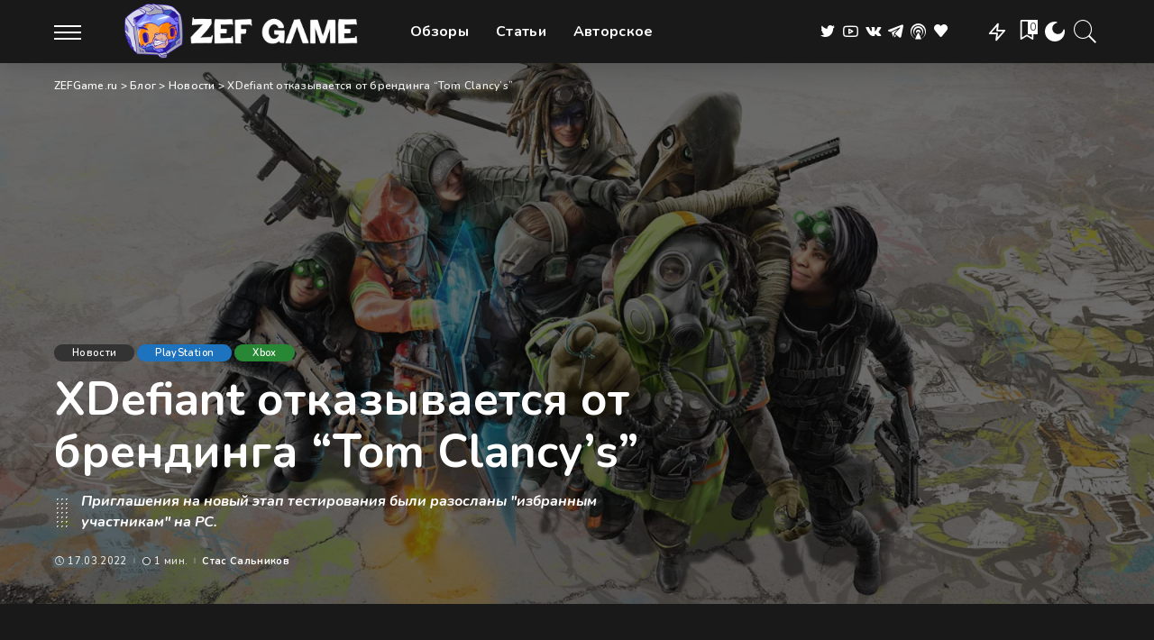

--- FILE ---
content_type: text/html; charset=UTF-8
request_url: https://www.zefgame.ru/xdefiant-otkazyvaetsja-ot-brendinga-tom-clancy-s/
body_size: 37931
content:
<!DOCTYPE html>
<html lang="ru-RU" prefix="og: https://ogp.me/ns#">
<head>
<meta name="Generator" content="Drupal 8 (https://www.drupal.org)" />
<meta name="MobileOptimized" content="width" />
<meta name="HandheldFriendly" content="true" />

    <meta charset="UTF-8">
    <meta http-equiv="X-UA-Compatible" content="IE=edge">
    <meta name="viewport" content="width=device-width, initial-scale=1">
    <link rel="profile" href="https://gmpg.org/xfn/11">
	
<link rel="manifest" crossorigin="use-credentials" href="https://www.zefgame.ru/manifest.webmanifest">
<meta name="theme-color" content="#000000">
<meta name="mobile-web-app-capable" content="yes">
<meta name="application-name" content="ZEFGame.ru">
<meta name="apple-mobile-web-app-capable" content="yes">
<meta name="apple-touch-fullscreen" content="yes">
<meta name="apple-mobile-web-app-title" content="ZEFGame.ru">
<meta name="apple-mobile-web-app-status-bar-style" content="default">
<link rel="apple-touch-icon" href="https://i0.wp.com/www.zefgame.ru/storage/2022/02/cropped-512logo-192x192.png?fit=512%2C512&ssl=1">
<link rel="apple-touch-startup-image" media="(device-width: 430px) and (device-height: 932px) and (-webkit-device-pixel-ratio: 3)" href="https://www.zefgame.ru/storage/daftplug-instantify/img-pwa-apple-launch-1290x2796.png"><link rel="apple-touch-startup-image" media="(device-width: 393px) and (device-height: 852px) and (-webkit-device-pixel-ratio: 3)" href="https://www.zefgame.ru/storage/daftplug-instantify/img-pwa-apple-launch-1179x2256.png"><link rel="apple-touch-startup-image" media="(device-width: 428px) and (device-height: 926px) and (-webkit-device-pixel-ratio: 3)" href="https://www.zefgame.ru/storage/daftplug-instantify/img-pwa-apple-launch-1284x2778.png"><link rel="apple-touch-startup-image" media="(device-width: 390px) and (device-height: 844px) and (-webkit-device-pixel-ratio: 3)" href="https://www.zefgame.ru/storage/daftplug-instantify/img-pwa-apple-launch-1170x2532.png"><link rel="apple-touch-startup-image" media="(device-width: 375px) and (device-height: 812px) and (-webkit-device-pixel-ratio: 3)" href="https://www.zefgame.ru/storage/daftplug-instantify/img-pwa-apple-launch-1125x2436.png"><link rel="apple-touch-startup-image" media="(device-width: 414px) and (device-height: 896px) and (-webkit-device-pixel-ratio: 3)" href="https://www.zefgame.ru/storage/daftplug-instantify/img-pwa-apple-launch-1242x2688.png"><link rel="apple-touch-startup-image" media="(device-width: 414px) and (device-height: 896px) and (-webkit-device-pixel-ratio: 2)" href="https://www.zefgame.ru/storage/daftplug-instantify/img-pwa-apple-launch-828x1792.png"><link rel="apple-touch-startup-image" media="(device-width: 414px) and (device-height: 736px) and (-webkit-device-pixel-ratio: 3)" href="https://www.zefgame.ru/storage/daftplug-instantify/img-pwa-apple-launch-1242x2208.png"><link rel="apple-touch-startup-image" media="(device-width: 375px) and (device-height: 667px) and (-webkit-device-pixel-ratio: 2)" href="https://www.zefgame.ru/storage/daftplug-instantify/img-pwa-apple-launch-750x1334.png"><link rel="apple-touch-startup-image" media="(device-width: 320px) and (device-height: 568px) and (-webkit-device-pixel-ratio: 2)" href="https://www.zefgame.ru/storage/daftplug-instantify/img-pwa-apple-launch-640x1136.png"><link rel="apple-touch-startup-image" media="(device-width: 1024px) and (device-height: 1366px) and (-webkit-device-pixel-ratio: 2)" href="https://www.zefgame.ru/storage/daftplug-instantify/img-pwa-apple-launch-2048x2732.png"><link rel="apple-touch-startup-image" media="(device-width: 834px) and (device-height: 1194px) and (-webkit-device-pixel-ratio: 2)" href="https://www.zefgame.ru/storage/daftplug-instantify/img-pwa-apple-launch-1668x2388.png"><link rel="apple-touch-startup-image" media="(device-width: 820px) and (device-height: 1180px) and (-webkit-device-pixel-ratio: 2)" href="https://www.zefgame.ru/storage/daftplug-instantify/img-pwa-apple-launch-1640x2360.png"><link rel="apple-touch-startup-image" media="(device-width: 834px) and (device-height: 1112px) and (-webkit-device-pixel-ratio: 2)" href="https://www.zefgame.ru/storage/daftplug-instantify/img-pwa-apple-launch-1668x2224.png"><link rel="apple-touch-startup-image" media="(device-width: 810px) and (device-height: 1080px) and (-webkit-device-pixel-ratio: 2)" href="https://www.zefgame.ru/storage/daftplug-instantify/img-pwa-apple-launch-1620x2160.png"><link rel="apple-touch-startup-image" media="(device-width: 768px) and (device-height: 1024px) and (-webkit-device-pixel-ratio: 2)" href="https://www.zefgame.ru/storage/daftplug-instantify/img-pwa-apple-launch-1536x2048.png">

<title>XDefiant отказывается от брендинга &quot;Tom Clancy&#039;s&quot;</title>
<meta name="description" content="Компания Ubisoft убрала брендинг &quot;Tom Clancy&#039;s&quot; с игры XDefiant. Неоднозначный бесплатный многопользовательский шутер также получит несколько новых"/>
<meta name="robots" content="follow, index, max-snippet:-1, max-video-preview:-1, max-image-preview:large"/>
<link rel="preconnect" href="https://fonts.gstatic.com" crossorigin><link rel="preload" as="style" onload="this.onload=null;this.rel='stylesheet'" id="rb-preload-gfonts" href="https://fonts.googleapis.com/css?family=Nunito%3A200%2C300%2C400%2C500%2C600%2C700%2C800%2C900%2C200italic%2C300italic%2C400italic%2C500italic%2C600italic%2C700italic%2C800italic%2C900italic&amp;display=swap" crossorigin><noscript><link rel="stylesheet" id="rb-preload-gfonts" href="https://fonts.googleapis.com/css?family=Nunito%3A200%2C300%2C400%2C500%2C600%2C700%2C800%2C900%2C200italic%2C300italic%2C400italic%2C500italic%2C600italic%2C700italic%2C800italic%2C900italic&amp;display=swap"></noscript><link rel="canonical" href="https://www.zefgame.ru/xdefiant-otkazyvaetsja-ot-brendinga-tom-clancy-s/" />
<meta property="og:locale" content="ru_RU" />
<meta property="og:type" content="article" />
<meta property="og:title" content="XDefiant отказывается от брендинга &quot;Tom Clancy&#039;s&quot;" />
<meta property="og:description" content="Компания Ubisoft убрала брендинг &quot;Tom Clancy&#039;s&quot; с игры XDefiant. Неоднозначный бесплатный многопользовательский шутер также получит несколько новых" />
<meta property="og:url" content="https://www.zefgame.ru/xdefiant-otkazyvaetsja-ot-brendinga-tom-clancy-s/" />
<meta property="og:site_name" content="ZEFGame.ru" />
<meta property="article:tag" content="Tom Clancy&#039;s" />
<meta property="article:tag" content="XDefiant" />
<meta property="article:section" content="Новости" />
<meta property="og:updated_time" content="2022-03-17T04:53:42+03:00" />
<meta property="og:image" content="https://i0.wp.com/www.zefgame.ru/storage/2022/03/xdefiant.jpg" />
<meta property="og:image:secure_url" content="https://i0.wp.com/www.zefgame.ru/storage/2022/03/xdefiant.jpg" />
<meta property="og:image:width" content="1920" />
<meta property="og:image:height" content="1080" />
<meta property="og:image:alt" content="XDefiant" />
<meta property="og:image:type" content="image/jpeg" />
<meta property="article:published_time" content="2022-03-17T04:53:39+03:00" />
<meta property="article:modified_time" content="2022-03-17T04:53:42+03:00" />
<meta name="twitter:card" content="summary_large_image" />
<meta name="twitter:title" content="XDefiant отказывается от брендинга &quot;Tom Clancy&#039;s&quot;" />
<meta name="twitter:description" content="Компания Ubisoft убрала брендинг &quot;Tom Clancy&#039;s&quot; с игры XDefiant. Неоднозначный бесплатный многопользовательский шутер также получит несколько новых" />
<meta name="twitter:site" content="@@ZEFGame_ru" />
<meta name="twitter:creator" content="@ZoDiAKsse" />
<meta name="twitter:image" content="https://i0.wp.com/www.zefgame.ru/storage/2022/03/xdefiant.jpg" />
<meta name="twitter:label1" content="Автор" />
<meta name="twitter:data1" content="Стас Сальников" />
<meta name="twitter:label2" content="Время чтения" />
<meta name="twitter:data2" content="Меньше минуты" />
<script type="application/ld+json" class="rank-math-schema">{"@context":"https://schema.org","@graph":[{"@type":["Organization","Person"],"@id":"https://www.zefgame.ru/#person","name":"ZEFGame.ru","url":"https://www.zefgame.ru","logo":{"@type":"ImageObject","@id":"https://www.zefgame.ru/#logo","url":"https://www.zefgame.ru/storage/2022/02/footer-logo.png","contentUrl":"https://www.zefgame.ru/storage/2022/02/footer-logo.png","caption":"ZEFGame.ru","inLanguage":"ru-RU","width":"512","height":"512"},"image":{"@id":"https://www.zefgame.ru/#logo"}},{"@type":"WebSite","@id":"https://www.zefgame.ru/#website","url":"https://www.zefgame.ru","name":"ZEFGame.ru","publisher":{"@id":"https://www.zefgame.ru/#person"},"inLanguage":"ru-RU"},{"@type":"ImageObject","@id":"https://i0.wp.com/www.zefgame.ru/storage/2022/03/xdefiant.jpg?fit=1920%2C1080&amp;ssl=1","url":"https://i0.wp.com/www.zefgame.ru/storage/2022/03/xdefiant.jpg?fit=1920%2C1080&amp;ssl=1","width":"1920","height":"1080","inLanguage":"ru-RU"},{"@type":"WebPage","@id":"https://www.zefgame.ru/xdefiant-otkazyvaetsja-ot-brendinga-tom-clancy-s/#webpage","url":"https://www.zefgame.ru/xdefiant-otkazyvaetsja-ot-brendinga-tom-clancy-s/","name":"XDefiant \u043e\u0442\u043a\u0430\u0437\u044b\u0432\u0430\u0435\u0442\u0441\u044f \u043e\u0442 \u0431\u0440\u0435\u043d\u0434\u0438\u043d\u0433\u0430 &quot;Tom Clancy&#039;s&quot;","datePublished":"2022-03-17T04:53:39+03:00","dateModified":"2022-03-17T04:53:42+03:00","isPartOf":{"@id":"https://www.zefgame.ru/#website"},"primaryImageOfPage":{"@id":"https://i0.wp.com/www.zefgame.ru/storage/2022/03/xdefiant.jpg?fit=1920%2C1080&amp;ssl=1"},"inLanguage":"ru-RU"},{"@type":"Person","@id":"https://www.zefgame.ru/writer/zodiakcce/","name":"\u0421\u0442\u0430\u0441 \u0421\u0430\u043b\u044c\u043d\u0438\u043a\u043e\u0432","url":"https://www.zefgame.ru/writer/zodiakcce/","image":{"@type":"ImageObject","@id":"https://secure.gravatar.com/avatar/c9da897070bfd009559b77d96ef40c3a?s=96&amp;d=mm&amp;r=g","url":"https://secure.gravatar.com/avatar/c9da897070bfd009559b77d96ef40c3a?s=96&amp;d=mm&amp;r=g","caption":"\u0421\u0442\u0430\u0441 \u0421\u0430\u043b\u044c\u043d\u0438\u043a\u043e\u0432","inLanguage":"ru-RU"},"sameAs":["https://www.zefgame.ru","https://twitter.com/ZoDiAKsse"]},{"@type":"BlogPosting","headline":"XDefiant \u043e\u0442\u043a\u0430\u0437\u044b\u0432\u0430\u0435\u0442\u0441\u044f \u043e\u0442 \u0431\u0440\u0435\u043d\u0434\u0438\u043d\u0433\u0430 &quot;Tom Clancy&#039;s&quot;","keywords":"XDefiant,Tom Clancy","datePublished":"2022-03-17T04:53:39+03:00","dateModified":"2022-03-17T04:53:42+03:00","author":{"@id":"https://www.zefgame.ru/writer/zodiakcce/"},"publisher":{"@id":"https://www.zefgame.ru/#person"},"description":"\u041a\u043e\u043c\u043f\u0430\u043d\u0438\u044f Ubisoft \u0443\u0431\u0440\u0430\u043b\u0430 \u0431\u0440\u0435\u043d\u0434\u0438\u043d\u0433 &quot;Tom Clancy&#039;s&quot; \u0441 \u0438\u0433\u0440\u044b XDefiant. \u041d\u0435\u043e\u0434\u043d\u043e\u0437\u043d\u0430\u0447\u043d\u044b\u0439 \u0431\u0435\u0441\u043f\u043b\u0430\u0442\u043d\u044b\u0439 \u043c\u043d\u043e\u0433\u043e\u043f\u043e\u043b\u044c\u0437\u043e\u0432\u0430\u0442\u0435\u043b\u044c\u0441\u043a\u0438\u0439 \u0448\u0443\u0442\u0435\u0440 \u0442\u0430\u043a\u0436\u0435 \u043f\u043e\u043b\u0443\u0447\u0438\u0442 \u043d\u0435\u0441\u043a\u043e\u043b\u044c\u043a\u043e \u043d\u043e\u0432\u044b\u0445","name":"XDefiant \u043e\u0442\u043a\u0430\u0437\u044b\u0432\u0430\u0435\u0442\u0441\u044f \u043e\u0442 \u0431\u0440\u0435\u043d\u0434\u0438\u043d\u0433\u0430 &quot;Tom Clancy&#039;s&quot;","@id":"https://www.zefgame.ru/xdefiant-otkazyvaetsja-ot-brendinga-tom-clancy-s/#richSnippet","isPartOf":{"@id":"https://www.zefgame.ru/xdefiant-otkazyvaetsja-ot-brendinga-tom-clancy-s/#webpage"},"image":{"@id":"https://i0.wp.com/www.zefgame.ru/storage/2022/03/xdefiant.jpg?fit=1920%2C1080&amp;ssl=1"},"inLanguage":"ru-RU","mainEntityOfPage":{"@id":"https://www.zefgame.ru/xdefiant-otkazyvaetsja-ot-brendinga-tom-clancy-s/#webpage"}}]}</script>


<link rel='dns-prefetch' href='//fonts.googleapis.com' />

<link rel='dns-prefetch' href='//i0.wp.com' />
<link rel='dns-prefetch' href='//c0.wp.com' />
<link rel="alternate" type="application/rss+xml" title="ZEFGame.ru &raquo; Лента" href="https://www.zefgame.ru/feed/" />
<link rel="alternate" type="application/rss+xml" title="ZEFGame.ru &raquo; Лента комментариев" href="https://www.zefgame.ru/comments/feed/" />
<link rel="alternate" type="application/rss+xml" title="ZEFGame.ru &raquo; Лента комментариев к &laquo;XDefiant отказывается от брендинга &#8220;Tom Clancy&#8217;s&#8221;&raquo;" href="https://www.zefgame.ru/xdefiant-otkazyvaetsja-ot-brendinga-tom-clancy-s/feed/" />
            
		<script type="application/ld+json">{"@context":"https://schema.org","@type":"Organization","legalName":"ZEFGame.ru","url":"https://www.zefgame.ru/","logo":"https://www.zefgame.ru/storage/2022/03/logo-333333.png","sameAs":["https://twitter.com/ZEFGame_ru","https://www.youtube.com/channel/UCJG_FMKVi8M53wq5708bYEQ","https://vk.com/zefgame","https://t.me/ZEFGamechannel"]}</script>
<script>
window._wpemojiSettings = {"baseUrl":"https:\/\/s.w.org\/images\/core\/emoji\/14.0.0\/72x72\/","ext":".png","svgUrl":"https:\/\/s.w.org\/images\/core\/emoji\/14.0.0\/svg\/","svgExt":".svg","source":{"concatemoji":"https:\/\/www.zefgame.ru\/lib\/js\/wp-emoji-release.min.js"}};
/*! This file is auto-generated */
!function(e,a,t){var n,r,o,i=a.createElement("canvas"),p=i.getContext&&i.getContext("2d");function s(e,t){var a=String.fromCharCode,e=(p.clearRect(0,0,i.width,i.height),p.fillText(a.apply(this,e),0,0),i.toDataURL());return p.clearRect(0,0,i.width,i.height),p.fillText(a.apply(this,t),0,0),e===i.toDataURL()}function c(e){var t=a.createElement("script");t.src=e,t.defer=t.type="text/javascript",a.getElementsByTagName("head")[0].appendChild(t)}for(o=Array("flag","emoji"),t.supports={everything:!0,everythingExceptFlag:!0},r=0;r<o.length;r++)t.supports[o[r]]=function(e){if(!p||!p.fillText)return!1;switch(p.textBaseline="top",p.font="600 32px Arial",e){case"flag":return s([127987,65039,8205,9895,65039],[127987,65039,8203,9895,65039])?!1:!s([55356,56826,55356,56819],[55356,56826,8203,55356,56819])&&!s([55356,57332,56128,56423,56128,56418,56128,56421,56128,56430,56128,56423,56128,56447],[55356,57332,8203,56128,56423,8203,56128,56418,8203,56128,56421,8203,56128,56430,8203,56128,56423,8203,56128,56447]);case"emoji":return!s([129777,127995,8205,129778,127999],[129777,127995,8203,129778,127999])}return!1}(o[r]),t.supports.everything=t.supports.everything&&t.supports[o[r]],"flag"!==o[r]&&(t.supports.everythingExceptFlag=t.supports.everythingExceptFlag&&t.supports[o[r]]);t.supports.everythingExceptFlag=t.supports.everythingExceptFlag&&!t.supports.flag,t.DOMReady=!1,t.readyCallback=function(){t.DOMReady=!0},t.supports.everything||(n=function(){t.readyCallback()},a.addEventListener?(a.addEventListener("DOMContentLoaded",n,!1),e.addEventListener("load",n,!1)):(e.attachEvent("onload",n),a.attachEvent("onreadystatechange",function(){"complete"===a.readyState&&t.readyCallback()})),(e=t.source||{}).concatemoji?c(e.concatemoji):e.wpemoji&&e.twemoji&&(c(e.twemoji),c(e.wpemoji)))}(window,document,window._wpemojiSettings);
</script>
<style>
img.wp-smiley,
img.emoji {
	display: inline !important;
	border: none !important;
	box-shadow: none !important;
	height: 1em !important;
	width: 1em !important;
	margin: 0 0.07em !important;
	vertical-align: -0.1em !important;
	background: none !important;
	padding: 0 !important;
}
</style>
	<link rel='stylesheet' id='wp-block-library-css'  href='https://c0.wp.com/c/6.0.11/wp-includes/css/dist/block-library/style.min.css' media='all' />
<style id='wp-block-library-inline-css'>
.has-text-align-justify{text-align:justify;}
</style>
<link rel='stylesheet' id='ugb-style-css-v2-css'  href='https://www.zefgame.ru/modules/456fb9997f/dist/deprecated/frontend_blocks_deprecated_v2.css' media='all' />
<style id='ugb-style-css-v2-inline-css'>
:root {--stk-block-width-default-detected: 1170px;}
:root {
			--content-width: 1170px;
		}
</style>
<link rel='stylesheet' id='mediaelement-css'  href='https://c0.wp.com/c/6.0.11/wp-includes/js/mediaelement/mediaelementplayer-legacy.min.css' media='all' />
<link rel='stylesheet' id='wp-mediaelement-css'  href='https://c0.wp.com/c/6.0.11/wp-includes/js/mediaelement/wp-mediaelement.min.css' media='all' />
<style id='global-styles-inline-css'>
body{--wp--preset--color--black: #000000;--wp--preset--color--cyan-bluish-gray: #abb8c3;--wp--preset--color--white: #ffffff;--wp--preset--color--pale-pink: #f78da7;--wp--preset--color--vivid-red: #cf2e2e;--wp--preset--color--luminous-vivid-orange: #ff6900;--wp--preset--color--luminous-vivid-amber: #fcb900;--wp--preset--color--light-green-cyan: #7bdcb5;--wp--preset--color--vivid-green-cyan: #00d084;--wp--preset--color--pale-cyan-blue: #8ed1fc;--wp--preset--color--vivid-cyan-blue: #0693e3;--wp--preset--color--vivid-purple: #9b51e0;--wp--preset--gradient--vivid-cyan-blue-to-vivid-purple: linear-gradient(135deg,rgba(6,147,227,1) 0%,rgb(155,81,224) 100%);--wp--preset--gradient--light-green-cyan-to-vivid-green-cyan: linear-gradient(135deg,rgb(122,220,180) 0%,rgb(0,208,130) 100%);--wp--preset--gradient--luminous-vivid-amber-to-luminous-vivid-orange: linear-gradient(135deg,rgba(252,185,0,1) 0%,rgba(255,105,0,1) 100%);--wp--preset--gradient--luminous-vivid-orange-to-vivid-red: linear-gradient(135deg,rgba(255,105,0,1) 0%,rgb(207,46,46) 100%);--wp--preset--gradient--very-light-gray-to-cyan-bluish-gray: linear-gradient(135deg,rgb(238,238,238) 0%,rgb(169,184,195) 100%);--wp--preset--gradient--cool-to-warm-spectrum: linear-gradient(135deg,rgb(74,234,220) 0%,rgb(151,120,209) 20%,rgb(207,42,186) 40%,rgb(238,44,130) 60%,rgb(251,105,98) 80%,rgb(254,248,76) 100%);--wp--preset--gradient--blush-light-purple: linear-gradient(135deg,rgb(255,206,236) 0%,rgb(152,150,240) 100%);--wp--preset--gradient--blush-bordeaux: linear-gradient(135deg,rgb(254,205,165) 0%,rgb(254,45,45) 50%,rgb(107,0,62) 100%);--wp--preset--gradient--luminous-dusk: linear-gradient(135deg,rgb(255,203,112) 0%,rgb(199,81,192) 50%,rgb(65,88,208) 100%);--wp--preset--gradient--pale-ocean: linear-gradient(135deg,rgb(255,245,203) 0%,rgb(182,227,212) 50%,rgb(51,167,181) 100%);--wp--preset--gradient--electric-grass: linear-gradient(135deg,rgb(202,248,128) 0%,rgb(113,206,126) 100%);--wp--preset--gradient--midnight: linear-gradient(135deg,rgb(2,3,129) 0%,rgb(40,116,252) 100%);--wp--preset--duotone--dark-grayscale: url('#wp-duotone-dark-grayscale');--wp--preset--duotone--grayscale: url('#wp-duotone-grayscale');--wp--preset--duotone--purple-yellow: url('#wp-duotone-purple-yellow');--wp--preset--duotone--blue-red: url('#wp-duotone-blue-red');--wp--preset--duotone--midnight: url('#wp-duotone-midnight');--wp--preset--duotone--magenta-yellow: url('#wp-duotone-magenta-yellow');--wp--preset--duotone--purple-green: url('#wp-duotone-purple-green');--wp--preset--duotone--blue-orange: url('#wp-duotone-blue-orange');--wp--preset--font-size--small: 13px;--wp--preset--font-size--medium: 20px;--wp--preset--font-size--large: 36px;--wp--preset--font-size--x-large: 42px;}.has-black-color{color: var(--wp--preset--color--black) !important;}.has-cyan-bluish-gray-color{color: var(--wp--preset--color--cyan-bluish-gray) !important;}.has-white-color{color: var(--wp--preset--color--white) !important;}.has-pale-pink-color{color: var(--wp--preset--color--pale-pink) !important;}.has-vivid-red-color{color: var(--wp--preset--color--vivid-red) !important;}.has-luminous-vivid-orange-color{color: var(--wp--preset--color--luminous-vivid-orange) !important;}.has-luminous-vivid-amber-color{color: var(--wp--preset--color--luminous-vivid-amber) !important;}.has-light-green-cyan-color{color: var(--wp--preset--color--light-green-cyan) !important;}.has-vivid-green-cyan-color{color: var(--wp--preset--color--vivid-green-cyan) !important;}.has-pale-cyan-blue-color{color: var(--wp--preset--color--pale-cyan-blue) !important;}.has-vivid-cyan-blue-color{color: var(--wp--preset--color--vivid-cyan-blue) !important;}.has-vivid-purple-color{color: var(--wp--preset--color--vivid-purple) !important;}.has-black-background-color{background-color: var(--wp--preset--color--black) !important;}.has-cyan-bluish-gray-background-color{background-color: var(--wp--preset--color--cyan-bluish-gray) !important;}.has-white-background-color{background-color: var(--wp--preset--color--white) !important;}.has-pale-pink-background-color{background-color: var(--wp--preset--color--pale-pink) !important;}.has-vivid-red-background-color{background-color: var(--wp--preset--color--vivid-red) !important;}.has-luminous-vivid-orange-background-color{background-color: var(--wp--preset--color--luminous-vivid-orange) !important;}.has-luminous-vivid-amber-background-color{background-color: var(--wp--preset--color--luminous-vivid-amber) !important;}.has-light-green-cyan-background-color{background-color: var(--wp--preset--color--light-green-cyan) !important;}.has-vivid-green-cyan-background-color{background-color: var(--wp--preset--color--vivid-green-cyan) !important;}.has-pale-cyan-blue-background-color{background-color: var(--wp--preset--color--pale-cyan-blue) !important;}.has-vivid-cyan-blue-background-color{background-color: var(--wp--preset--color--vivid-cyan-blue) !important;}.has-vivid-purple-background-color{background-color: var(--wp--preset--color--vivid-purple) !important;}.has-black-border-color{border-color: var(--wp--preset--color--black) !important;}.has-cyan-bluish-gray-border-color{border-color: var(--wp--preset--color--cyan-bluish-gray) !important;}.has-white-border-color{border-color: var(--wp--preset--color--white) !important;}.has-pale-pink-border-color{border-color: var(--wp--preset--color--pale-pink) !important;}.has-vivid-red-border-color{border-color: var(--wp--preset--color--vivid-red) !important;}.has-luminous-vivid-orange-border-color{border-color: var(--wp--preset--color--luminous-vivid-orange) !important;}.has-luminous-vivid-amber-border-color{border-color: var(--wp--preset--color--luminous-vivid-amber) !important;}.has-light-green-cyan-border-color{border-color: var(--wp--preset--color--light-green-cyan) !important;}.has-vivid-green-cyan-border-color{border-color: var(--wp--preset--color--vivid-green-cyan) !important;}.has-pale-cyan-blue-border-color{border-color: var(--wp--preset--color--pale-cyan-blue) !important;}.has-vivid-cyan-blue-border-color{border-color: var(--wp--preset--color--vivid-cyan-blue) !important;}.has-vivid-purple-border-color{border-color: var(--wp--preset--color--vivid-purple) !important;}.has-vivid-cyan-blue-to-vivid-purple-gradient-background{background: var(--wp--preset--gradient--vivid-cyan-blue-to-vivid-purple) !important;}.has-light-green-cyan-to-vivid-green-cyan-gradient-background{background: var(--wp--preset--gradient--light-green-cyan-to-vivid-green-cyan) !important;}.has-luminous-vivid-amber-to-luminous-vivid-orange-gradient-background{background: var(--wp--preset--gradient--luminous-vivid-amber-to-luminous-vivid-orange) !important;}.has-luminous-vivid-orange-to-vivid-red-gradient-background{background: var(--wp--preset--gradient--luminous-vivid-orange-to-vivid-red) !important;}.has-very-light-gray-to-cyan-bluish-gray-gradient-background{background: var(--wp--preset--gradient--very-light-gray-to-cyan-bluish-gray) !important;}.has-cool-to-warm-spectrum-gradient-background{background: var(--wp--preset--gradient--cool-to-warm-spectrum) !important;}.has-blush-light-purple-gradient-background{background: var(--wp--preset--gradient--blush-light-purple) !important;}.has-blush-bordeaux-gradient-background{background: var(--wp--preset--gradient--blush-bordeaux) !important;}.has-luminous-dusk-gradient-background{background: var(--wp--preset--gradient--luminous-dusk) !important;}.has-pale-ocean-gradient-background{background: var(--wp--preset--gradient--pale-ocean) !important;}.has-electric-grass-gradient-background{background: var(--wp--preset--gradient--electric-grass) !important;}.has-midnight-gradient-background{background: var(--wp--preset--gradient--midnight) !important;}.has-small-font-size{font-size: var(--wp--preset--font-size--small) !important;}.has-medium-font-size{font-size: var(--wp--preset--font-size--medium) !important;}.has-large-font-size{font-size: var(--wp--preset--font-size--large) !important;}.has-x-large-font-size{font-size: var(--wp--preset--font-size--x-large) !important;}
</style>
<link rel='stylesheet' id='daftplug-instantify-pwa-offlinenotification-css'  href='https://www.zefgame.ru/modules/dc50183a07/pwa/public/assets/css/style-offlinenotification.css' media='all' />
<link rel='stylesheet' id='daftplug-instantify-pwa-public-css'  href='https://www.zefgame.ru/modules/dc50183a07/pwa/public/assets/css/style-pwa.min.css' media='all' />
<link rel='stylesheet' id='daftplug-instantify-public-css'  href='https://www.zefgame.ru/modules/dc50183a07/public/assets/css/style-public.min.css' media='all' />
<link rel='stylesheet' id='lets-review-api-css'  href='https://www.zefgame.ru/modules/0feaaccf86/assets/css/style-api.min.css' media='all' />
<link rel='stylesheet' id='pixwell-main-css'  href='https://www.zefgame.ru/views/e901d1a1c0/assets/css/main.css' media='all' />
<style id='pixwell-main-inline-css'>
html {font-family:Nunito;}h1, .h1 {font-family:Nunito;}h2, .h2 {font-family:Nunito;}h3, .h3 {font-family:Nunito;}h4, .h4 {font-family:Nunito;}h5, .h5 {font-family:Nunito;}h6, .h6 {font-family:Nunito;}.single-tagline h6 {font-family:Nunito;}.p-wrap .entry-summary, .twitter-content.entry-summary, .author-description, .rssSummary, .rb-sdesc {font-family:Nunito;}.p-cat-info {font-family:Nunito;}.p-meta-info, .wp-block-latest-posts__post-date {font-family:Nunito;}.meta-info-author.meta-info-el {font-family:Nunito;}.breadcrumb {font-family:Nunito;}.footer-menu-inner {}.topbar-wrap {}.topbar-menu-wrap {}.main-menu > li > a, .off-canvas-menu > li > a {font-family:Nunito;font-weight:700;}.main-menu .sub-menu:not(.sub-mega), .off-canvas-menu .sub-menu {font-family:Nunito;font-weight:700;}.is-logo-text .logo-title {}.block-title, .block-header .block-title {font-family:Nunito;}.ajax-quick-filter, .block-view-more {font-family:Nunito;}.widget-title, .widget .widget-title {font-family:Nunito;}body .widget.widget_nav_menu .menu-item {font-family:Nunito;}body.boxed {background-color : #fafafa;background-repeat : no-repeat;background-size : cover;background-attachment : fixed;background-position : center center;}.header-6 .banner-wrap {}.footer-wrap:before {; content: ""; position: absolute; left: 0; top: 0; width: 100%; height: 100%;}.header-9 .banner-wrap { }.topline-wrap {height: 2px}.navbar-inner {min-height: 70px;}.navbar-inner .logo-wrap img {max-height: 70px;}.main-menu > li > a {height: 70px;}.main-menu .sub-menu {}.main-menu > li.menu-item-has-children > .sub-menu:before {}.main-menu > li > a:hover, .nav-search-link:hover,.main-menu > li.current-menu-item > a, .header-wrap .cart-link:hover {color: #241294;}.main-menu > li>  a > span:before {display: none; }.navbar-wrap .navbar-social a:hover {color: #241294;opacity: 1; }[data-theme="dark"] .main-menu .sub-menu {}[data-theme="dark"] .main-menu > li.menu-item-has-children > .sub-menu:before {}[data-theme="dark"] .main-menu > li > a:hover, [data-theme="dark"] .nav-search-link:hover,[data-theme="dark"] .main-menu > li.current-menu-item > a, [data-theme="dark"] .header-wrap .cart-link:hover {color: #ff8b0a;}[data-theme="dark"] .main-menu > li>  a > span:before {display: none; }[data-theme="dark"] .navbar-wrap .navbar-social a:hover {color: #ff8b0a;opacity: 1; }[data-theme="dark"] .main-menu .sub-menu a:not(.p-url):hover > span {color: #ff8b0a;}[data-theme="dark"] .main-menu a > span:before {display: none; }.mobile-nav-inner {}.off-canvas-header { background-image: url("https://www.zefgame.ru/storage/2022/02/shapka-small-blue.png")}a.off-canvas-logo img { max-height: 120px; }.navbar-border-holder {border-width: 2px; }input[type="submit"]:hover, input[type="submit"]:focus, button:hover, button:focus,input[type="button"]:hover, input[type="button"]:focus,.post-edit-link:hover, a.pagination-link:hover, a.page-numbers:hover,.post-page-numbers:hover, a.loadmore-link:hover, .pagination-simple .page-numbers:hover,#off-canvas-close-btn:hover, .off-canvas-subscribe a, .block-header-3 .block-title:before,.cookie-accept:hover, .entry-footer a:hover, .box-comment-btn:hover,a.comment-reply-link:hover, .review-info, .entry-content a.wp-block-button__link:hover,#wp-calendar tbody a:hover, .instagram-box.box-intro:hover, .banner-btn a, .headerstrip-btn a,.is-light-text .widget:not(.woocommerce) .count, .is-meta-border .p-overlay-4 .p-footer:before,.rb-newsletter.is-light-text button.newsletter-submit, .transparent-navbar-wrap .fw-mega-cat.is-dark-text .pagination-nextprev .pagination-link:not(.is-disable):hover,.cat-icon-round .cat-info-el, .cat-icon-radius .cat-info-el, .is-p-protected a:before,.cat-icon-square .cat-info-el:before, .entry-content .wpcf7 label:before,body .cooked-recipe-directions .cooked-direction-number, span.cooked-taxonomy a:hover,.widget_categories a:hover .count, .widget_archive a:hover .count, .restrict-button-wrap a,.wp-block-categories-list a:hover .count, .wp-block-categories-list a:hover .count,.entry-content .wp-block-file .wp-block-file__button, #wp-calendar td#today,.mfp-close:hover, .is-light-text .mfp-close:hover, #rb-close-newsletter:hover,.tagcloud a:hover, .tagcloud a:focus, .is-light-text .tagcloud a:hover, .is-light-text .tagcloud a:focus,input[type="checkbox"].newsletter-checkbox:checked + label:before, .cta-btn.is-bg,.rb-mailchimp .mc4wp-form-fields input[type="submit"], .is-light-text .w-footer .mc4wp-form-fields input[type="submit"],.statics-el:first-child .inner, .table-link a:before, .subscribe-layout-3 .subscribe-box .subscribe-form input[type="submit"]{ background-color: #28129a}.page-edit-link:hover, .rb-menu > li.current-menu-item > a > span:before,.p-url:hover, .p-url:focus, .p-wrap .p-url:hover,.p-wrap .p-url:focus, .p-link:hover span, .p-link:hover i,.meta-info-el a:hover, .sponsor-label, .block-header-3 .block-title:before,.subscribe-box .mc4wp-form-fields input[type="submit"]:hover + i,.entry-content p a:not(button), .comment-content a,.author-title a, .logged-in-as a:hover, .comment-list .logged-in-as a:hover,.gallery-list-label a:hover, .review-el .review-stars,.share-total, .breadcrumb a:hover, span.not-found-label, .return-home:hover, .section-not-found .page-content .return-home:hover,.subscribe-box .rb-newsletter.is-light-text button.newsletter-submit-icon:hover,.subscribe-box .rb-newsletter button.newsletter-submit-icon:hover,.fw-category-1 .cat-list-item:hover .cat-list-name, .fw-category-1.is-light-text .cat-list-item:hover .cat-list-name,body .cooked-icon-recipe-icon, .comment-list .comment-reply-title small a:hover,.widget_pages a:hover, .widget_meta a:hover, .widget_categories a:hover,.entry-content .wp-block-categories-list a:hover, .entry-content .wp-block-archives-list a:hover,.widget_archive a:hover, .widget.widget_nav_menu a:hover,  .p-grid-4.is-pop-style .p-header .counter-index,.twitter-content.entry-summary a:hover, .transparent-navbar-wrap .fw-mega-cat.is-dark-text .entry-title .p-url:hover,.read-it-later:hover, .read-it-later:focus, .address-info a:hover,.gallery-popup-content .image-popup-description a:hover, .gallery-popup-content .image-popup-description a:focus,.entry-content ul.wp-block-latest-posts a:hover, .widget_recent_entries a:hover, .recentcomments a:hover, a.rsswidget:hover,.entry-content .wp-block-latest-comments__comment-meta a:hover, .restrict-title span, .restrict-desc span, .plan-title span,.entry-content .cooked-recipe-info .cooked-author a:hover, .entry-content a:not(button), .comment-content a,.about-desc a:hover, .is-light-text .about-desc a:hover, .portfolio-info-el:hover,.portfolio-nav a:hover, .portfolio-nav-next a:hover > i, .hbox-tagline span, .hbox-title span, .cta-tagline span, .cta-title span,.block-header-7 .block-header .block-title:first-letter, .rbc-sidebar .about-bio p a, .sbox-title span{ color: #28129a}.p-podcast-wrap .mejs-container .mejs-controls .mejs-button.mejs-playpause-button:hover,.p-podcast-wrap .mejs-container .mejs-controls,.p-podcast-wrap .mejs-audio .mejs-controls .mejs-time-rail span.mejs-time-handle-content,.p-podcast-wrap .mejs-container .mejs-controls  .mejs-button.mejs-volume-button .mejs-volume-handle,.p-podcast-wrap .mejs-container .mejs-controls  .mejs-button.mejs-volume-button .mejs-volume-handle,.p-podcast-wrap .mejs-container .mejs-controls .mejs-horizontal-volume-slider .mejs-horizontal-volume-current{ background-color: #28129a}.is-style-outline a.wp-block-button__link:hover{ color: #28129a!important}a.comment-reply-link:hover, .navbar-holder.is-light-text .header-lightbox, .navbar-holder .header-lightbox, [data-theme="dark"] .navbar-holder .header-lightbox,input[type="checkbox"].newsletter-checkbox:checked + label:before, .cat-icon-line .cat-info-el, .exclusive-style-border .is-p-protected a:before{ border-color: #28129a}.restrict-button-wrap .restrict-button.is-btn:hover{ -webkit-box-shadow: 0 4px 15px #28129a; box-shadow: 0 4px 15px #28129a;}.is-color .social-link-1.social-link-custom  { background-color: #8224e3; }.is-icon .social-link-1:hover  { color: #8224e3; }.is-color .social-link-2.social-link-custom  { background-color: #f15f2c; }.is-icon .social-link-2:hover  { color: #f15f2c; }body .entry-content a:not(button), body .comment-content a{ color: #28129a}[data-theme="dark"] input[type="submit"]:hover, [data-theme="dark"] input[type="submit"]:focus,[data-theme="dark"] input[type="button"]:hover, [data-theme="dark"] input[type="button"]:focus,[data-theme="dark"] .post-edit-link:hover, [data-theme="dark"] a.pagination-link:hover, [data-theme="dark"] a.page-numbers:hover,[data-theme="dark"] .post-page-numbers:hover, [data-theme="dark"] a.loadmore-link:hover, [data-theme="dark"] .pagination-simple .page-numbers:hover,[data-theme="dark"] #off-canvas-close-btn:hover, [data-theme="dark"] .off-canvas-subscribe a, [data-theme="dark"] .block-header-3 .block-title:before,[data-theme="dark"] .cookie-accept:hover, [data-theme="dark"] .entry-footer a:hover, [data-theme="dark"] .box-comment-btn:hover,[data-theme="dark"] a.comment-reply-link:hover, [data-theme="dark"] .review-info, [data-theme="dark"] .entry-content a.wp-block-button__link:hover,[data-theme="dark"] #wp-calendar tbody a:hover, [data-theme="dark"] .instagram-box.box-intro:hover, [data-theme="dark"] .banner-btn a, .headerstrip-btn a,[data-theme="dark"] .is-light-text .widget:not(.woocommerce) .count,[data-theme="dark"] .rb-newsletter.is-light-text button.newsletter-submit,[data-theme="dark"] .cat-icon-round .cat-info-el, .cat-icon-radius .cat-info-el,[data-theme="dark"] .cat-icon-square .cat-info-el:before, [data-theme="dark"] .entry-content .wpcf7 label:before,body[data-theme="dark"] .cooked-recipe-directions .cooked-direction-number, [data-theme="dark"] span.cooked-taxonomy a:hover,[data-theme="dark"] .widget_categories a:hover .count, [data-theme="dark"] .widget_archive a:hover .count,[data-theme="dark"] .wp-block-categories-list a:hover .count, [data-theme="dark"] .wp-block-categories-list a:hover .count,[data-theme="dark"] .entry-content .wp-block-file .wp-block-file__button, [data-theme="dark"] #wp-calendar td#today,[data-theme="dark"] .mfp-close:hover, [data-theme="dark"] .is-light-text .mfp-close:hover, [data-theme="dark"] #rb-close-newsletter:hover,[data-theme="dark"] .tagcloud a:hover, [data-theme="dark"] .tagcloud a:focus, [data-theme="dark"] .is-light-text .tagcloud a:hover, [data-theme="dark"].is-light-text .tagcloud a:focus,[data-theme="dark"] input[type="checkbox"].newsletter-checkbox:checked + label:before, [data-theme="dark"] .cta-btn.is-bg,[data-theme="dark"] .rb-mailchimp .mc4wp-form-fields input[type="submit"], [data-theme="dark"] .is-light-text .w-footer .mc4wp-form-fields input[type="submit"],[data-theme="dark"] .statics-el:first-child .inner, [data-theme="dark"] .table-link a:before, [data-theme="dark"] .subscribe-layout-3 .subscribe-box .subscribe-form input[type="submit"]{ background-color: #ff8b0a}[data-theme="dark"] .page-edit-link:hover, [data-theme="dark"] .rb-menu > li.current-menu-item > a > span:before,[data-theme="dark"] .p-url:hover, [data-theme="dark"] .p-url:focus, [data-theme="dark"] .p-wrap .p-url:hover,[data-theme="dark"] .p-wrap .p-url:focus, [data-theme="dark"] .p-link:hover span, [data-theme="dark"] .p-link:hover i,[data-theme="dark"] .meta-info-el a:hover, [data-theme="dark"] .sponsor-label, [data-theme="dark"] .block-header-3 .block-title:before,[data-theme="dark"] .subscribe-box .mc4wp-form-fields input[type="submit"]:hover + i,[data-theme="dark"] .entry-content p a:not(button), [data-theme="dark"] .comment-content a,[data-theme="dark"] .author-title a, [data-theme="dark"] .logged-in-as a:hover, [data-theme="dark"] .comment-list .logged-in-as a:hover,[data-theme="dark"] .gallery-list-label a:hover, [data-theme="dark"] .review-el .review-stars,[data-theme="dark"] .share-total, [data-theme="dark"] .breadcrumb a:hover, [data-theme="dark"] span.not-found-label, [data-theme="dark"] .return-home:hover, [data-theme="dark"] .section-not-found .page-content .return-home:hover,[data-theme="dark"] .subscribe-box .rb-newsletter.is-light-text button.newsletter-submit-icon:hover,[data-theme="dark"] .subscribe-box .rb-newsletter button.newsletter-submit-icon:hover,[data-theme="dark"] .fw-category-1 .cat-list-item:hover .cat-list-name, [data-theme="dark"] .fw-category-1.is-light-text .cat-list-item:hover .cat-list-name,body[data-theme="dark"] .cooked-icon-recipe-icon, [data-theme="dark"] .comment-list .comment-reply-title small a:hover,[data-theme="dark"] .widget_pages a:hover, [data-theme="dark"] .widget_meta a:hover, [data-theme="dark"] .widget_categories a:hover,[data-theme="dark"] .entry-content .wp-block-categories-list a:hover, [data-theme="dark"] .entry-content .wp-block-archives-list a:hover,[data-theme="dark"] .widget_archive a:hover, [data-theme="dark"] .widget.widget_nav_menu a:hover, [data-theme="dark"] .p-grid-4.is-pop-style .p-header .counter-index,[data-theme="dark"] .twitter-content.entry-summary a:hover,[data-theme="dark"] .read-it-later:hover, [data-theme="dark"] .read-it-later:focus, [data-theme="dark"] .address-info a:hover,[data-theme="dark"] .gallery-popup-content .image-popup-description a:hover, [data-theme="dark"] .gallery-popup-content .image-popup-description a:focus,[data-theme="dark"] .entry-content ul.wp-block-latest-posts a:hover, [data-theme="dark"] .widget_recent_entries a:hover, [data-theme="dark"] .recentcomments a:hover, [data-theme="dark"] a.rsswidget:hover,[data-theme="dark"] .entry-content .wp-block-latest-comments__comment-meta a:hover,[data-theme="dark"] .entry-content .cooked-recipe-info .cooked-author a:hover, [data-theme="dark"] .entry-content a:not(button), [data-theme="dark"] .comment-content a,[data-theme="dark"] .about-desc a:hover, [data-theme="dark"] .is-light-text .about-desc a:hover, [data-theme="dark"] .portfolio-info-el:hover,[data-theme="dark"] .portfolio-nav a:hover, [data-theme="dark"] .portfolio-nav-next a:hover > i, [data-theme="dark"] .hbox-tagline span, [data-theme="dark"] .hbox-title span, [data-theme="dark"] .cta-tagline span, [data-theme="dark"] .cta-title span,[data-theme="dark"] .block-header-7 .block-header .block-title:first-letter, [data-theme="dark"] .rbc-sidebar .about-bio p a, [data-theme="dark"] .sbox-title span{ color: #ff8b0a}[data-theme="dark"] .p-podcast-wrap .mejs-container .mejs-controls .mejs-button.mejs-playpause-button:hover, [data-theme="dark"] .rb-newsletter button.newsletter-submit,[data-theme="dark"] .p-podcast-wrap .mejs-container .mejs-controls, [data-theme="dark"] .p-podcast-wrap .mejs-audio .mejs-controls .mejs-time-rail span.mejs-time-handle-content,[data-theme="dark"] .p-podcast-wrap .mejs-container .mejs-controls  .mejs-button.mejs-volume-button .mejs-volume-handle,[data-theme="dark"] .p-podcast-wrap .mejs-container .mejs-controls  .mejs-button.mejs-volume-button .mejs-volume-handle,[data-theme="dark"] .p-podcast-wrap .mejs-container .mejs-controls .mejs-horizontal-volume-slider .mejs-horizontal-volume-current{ background-color: #ff8b0a}[data-theme="dark"] .is-style-outline a.wp-block-button__link:hover{ color: #ff8b0a!important}[data-theme="dark"] a.comment-reply-link:hover, [data-theme="dark"] .navbar-holder.is-light-text .header-lightbox, [data-theme="dark"] .navbar-holder .header-lightbox, [data-theme="dark"] .navbar-holder .header-lightbox,[data-theme="dark"] input[type="checkbox"].newsletter-checkbox:checked + label:before, [data-theme="dark"] .cat-icon-line .cat-info-el{ border-color: #ff8b0a}body[data-theme="dark"] .entry-content a:not(button), body .comment-content a{ color: #ff8b0a}.cat-icon-round .cat-info-el.cat-info-id-557,.cat-icon-radius .cat-info-el.cat-info-id-557,.cat-dot-el.cat-info-id-557,.cat-icon-square .cat-info-el.cat-info-id-557:before{ background-color: #dd3333}.cat-icon-line .cat-info-el.cat-info-id-557{ border-color: #dd3333}.fw-category-1 .cat-list-item.cat-id-557 a:hover .cat-list-name,.fw-category-1.is-light-text .cat-list-item.cat-id-557 a:hover .cat-list-name{ color: #dd3333}.cat-icon-round .cat-info-el.cat-info-id-555,.cat-icon-radius .cat-info-el.cat-info-id-555,.cat-dot-el.cat-info-id-555,.cat-icon-square .cat-info-el.cat-info-id-555:before{ background-color: #1e73be}.cat-icon-line .cat-info-el.cat-info-id-555{ border-color: #1e73be}.fw-category-1 .cat-list-item.cat-id-555 a:hover .cat-list-name,.fw-category-1.is-light-text .cat-list-item.cat-id-555 a:hover .cat-list-name{ color: #1e73be}.cat-icon-round .cat-info-el.cat-info-id-556,.cat-icon-radius .cat-info-el.cat-info-id-556,.cat-dot-el.cat-info-id-556,.cat-icon-square .cat-info-el.cat-info-id-556:before{ background-color: #288735}.cat-icon-line .cat-info-el.cat-info-id-556{ border-color: #288735}.fw-category-1 .cat-list-item.cat-id-556 a:hover .cat-list-name,.fw-category-1.is-light-text .cat-list-item.cat-id-556 a:hover .cat-list-name{ color: #288735}.cat-icon-round .cat-info-el.cat-info-id-3,.cat-icon-radius .cat-info-el.cat-info-id-3,.cat-dot-el.cat-info-id-3,.cat-icon-square .cat-info-el.cat-info-id-3:before{ background-color: #3624a4}.cat-icon-line .cat-info-el.cat-info-id-3{ border-color: #3624a4}.fw-category-1 .cat-list-item.cat-id-3 a:hover .cat-list-name,.fw-category-1.is-light-text .cat-list-item.cat-id-3 a:hover .cat-list-name{ color: #3624a4}.cat-icon-round .cat-info-el.cat-info-id-4,.cat-icon-radius .cat-info-el.cat-info-id-4,.cat-dot-el.cat-info-id-4,.cat-icon-square .cat-info-el.cat-info-id-4:before{ background-color: #333333}.cat-icon-line .cat-info-el.cat-info-id-4{ border-color: #333333}.fw-category-1 .cat-list-item.cat-id-4 a:hover .cat-list-name,.fw-category-1.is-light-text .cat-list-item.cat-id-4 a:hover .cat-list-name{ color: #333333}.cat-icon-round .cat-info-el.cat-info-id-380,.cat-icon-radius .cat-info-el.cat-info-id-380,.cat-dot-el.cat-info-id-380,.cat-icon-square .cat-info-el.cat-info-id-380:before{ background-color: #026870}.cat-icon-line .cat-info-el.cat-info-id-380{ border-color: #026870}.fw-category-1 .cat-list-item.cat-id-380 a:hover .cat-list-name,.fw-category-1.is-light-text .cat-list-item.cat-id-380 a:hover .cat-list-name{ color: #026870}.cat-icon-round .cat-info-el.cat-info-id-1334,.cat-icon-radius .cat-info-el.cat-info-id-1334,.cat-dot-el.cat-info-id-1334,.cat-icon-square .cat-info-el.cat-info-id-1334:before{ background-color: #52197a}.cat-icon-line .cat-info-el.cat-info-id-1334{ border-color: #52197a}.fw-category-1 .cat-list-item.cat-id-1334 a:hover .cat-list-name,.fw-category-1.is-light-text .cat-list-item.cat-id-1334 a:hover .cat-list-name{ color: #52197a}.tipsy, .additional-meta, .sponsor-label, .sponsor-link, .entry-footer .tag-label,.box-nav .nav-label, .left-article-label, .share-label, .rss-date,.wp-block-latest-posts__post-date, .wp-block-latest-comments__comment-date,.image-caption, .caption-text, .gallery-caption, .entry-content .wp-block-audio figcaption,.entry-content .wp-block-video figcaption, .entry-content .wp-block-image figcaption,.entry-content .wp-block-gallery .blocks-gallery-image figcaption,.entry-content .wp-block-gallery .blocks-gallery-item figcaption,.subscribe-content .desc, .follower-el .right-el, .author-job, .comment-metadata{ font-family: Nunito; }.sponsor-link{ font-family: Nunito; }.entry-footer a, .tagcloud a, .entry-footer .source, .entry-footer .via-el{ font-family: Nunito; }.p-link, .rb-cookie .cookie-accept, a.comment-reply-link, .comment-list .comment-reply-title small a,.banner-btn a, .headerstrip-btn a, input[type="submit"], button, .pagination-wrap, .cta-btn, .rb-btn{ font-family: Nunito; }select, textarea, input[type="text"], input[type="tel"], input[type="email"], input[type="url"],input[type="search"], input[type="number"]{ font-family: Nunito; }.widget_recent_comments .recentcomments > a:last-child,.wp-block-latest-comments__comment-link, .wp-block-latest-posts__list a,.widget_recent_entries li, .wp-block-quote *:not(cite), blockquote *:not(cite), .widget_rss li,.wp-block-latest-posts li, .wp-block-latest-comments__comment-link{ font-family: Nunito; } .widget_pages .page_item, .widget_meta li,.widget_categories .cat-item, .widget_archive li, .widget.widget_nav_menu .menu-item,.wp-block-archives-list li, .wp-block-categories-list li{ font-family: Nunito; }.widget_pages .page_item, .widget_meta li,.widget_categories .cat-item, .widget_archive li, .widget.widget_nav_menu .menu-item,.wp-block-archives-list li, .wp-block-categories-list li{ font-weight: 700; }@media only screen and (max-width: 767px) {.entry-content { font-size: .90rem; }.p-wrap .entry-summary, .twitter-content.entry-summary, .element-desc, .subscribe-description, .rb-sdecs,.copyright-inner > *, .summary-content, .pros-cons-wrap ul li,.gallery-popup-content .image-popup-description > *{ font-size: .76rem; }}@media only screen and (max-width: 1024px) {}@media only screen and (max-width: 991px) {}@media only screen and (max-width: 767px) {h2, .h2 {font-size: 20px; }}.wp-block-quote *:not(cite), blockquote *:not(cite) {font-family:Nunito;}
</style>

<link rel='stylesheet' id='jetpack_css-css'  href='https://c0.wp.com/p/jetpack/12.0.2/css/jetpack.css' media='all' />
<script src='https://c0.wp.com/c/6.0.11/wp-includes/js/jquery/jquery.min.js' id='jquery-core-js'></script>
<script src='https://c0.wp.com/c/6.0.11/wp-includes/js/jquery/jquery-migrate.min.js' id='jquery-migrate-js'></script>
<script id='ugb-block-frontend-js-v2-js-extra'>
var stackable = {"restUrl":"https:\/\/www.zefgame.ru\/wp-json\/"};
</script>
<script src='https://www.zefgame.ru/modules/456fb9997f/dist/deprecated/frontend_blocks_deprecated_v2.js' id='ugb-block-frontend-js-v2-js'></script>
<!--[if lt IE 9]>
<script src='https://www.zefgame.ru/views/e901d1a1c0/assets/js/html5shiv.min.js' id='html5-js'></script>
<![endif]-->
<link rel="preload" href="https://www.zefgame.ru/views/e901d1a1c0/assets/fonts/ruby-icon.woff" as="font" type="font/woff" crossorigin="anonymous"> <link rel='shortlink' href='https://www.zefgame.ru/?p=71642' />
<link rel="alternate" type="application/json+oembed" href="https://www.zefgame.ru/wp-json/oembed/1.0/embed?url=https%3A%2F%2Fwww.zefgame.ru%2Fxdefiant-otkazyvaetsja-ot-brendinga-tom-clancy-s%2F" />
<link rel="alternate" type="text/xml+oembed" href="https://www.zefgame.ru/wp-json/oembed/1.0/embed?url=https%3A%2F%2Fwww.zefgame.ru%2Fxdefiant-otkazyvaetsja-ot-brendinga-tom-clancy-s%2F&#038;format=xml" />
<script type="application/ld+json">{"@context":"https://schema.org","@type":"WebSite","@id":"https://www.zefgame.ru/#website","url":"https://www.zefgame.ru/","name":"ZEFGame.ru","potentialAction":{"@type":"SearchAction","target":"https://www.zefgame.ru/?s={search_term_string}","query-input":"required name=search_term_string"}}</script>
	<style>img#wpstats{display:none}</style>
			<script type="text/javascript" id="serviceworker">
	    if (navigator.serviceWorker) {
	        window.addEventListener('load', function() {
	            navigator.serviceWorker.register(
	                "https:\/\/www.zefgame.ru\/serviceworker.sw", {scope: "\/"}
	            );
	        });
	    }
	</script>
			<meta property="og:title" content="XDefiant отказывается от брендинга &#8220;Tom Clancy&#8217;s&#8221;"/>
				<meta property="og:url" content="https://www.zefgame.ru/xdefiant-otkazyvaetsja-ot-brendinga-tom-clancy-s/"/>
		<meta property="og:site_name" content="ZEFGame.ru"/>
					<meta property="og:image" content="https://i0.wp.com/www.zefgame.ru/storage/2022/03/xdefiant.jpg?resize=1600%2C900&#038;ssl=1"/>
		<script type="application/ld+json">{"@context":"http://schema.org","@type":"BreadcrumbList","itemListElement":[{"@type":"ListItem","position":4,"item":{"@id":"https://www.zefgame.ru/xdefiant-otkazyvaetsja-ot-brendinga-tom-clancy-s/","name":"XDefiant отказывается от брендинга &#8220;Tom Clancy&#8217;s&#8221;"}},{"@type":"ListItem","position":3,"item":{"@id":"https://www.zefgame.ru/category/news/","name":"Новости"}},{"@type":"ListItem","position":2,"item":{"@id":"https://www.zefgame.ru/blog/","name":"Блог"}},{"@type":"ListItem","position":1,"item":{"@id":"https://www.zefgame.ru","name":"ZEFGame.ru"}}]}</script>
<link rel="icon" href="https://i0.wp.com/www.zefgame.ru/storage/2022/02/cropped-512logo.png?fit=32%2C32&#038;ssl=1" sizes="32x32" />
<link rel="icon" href="https://i0.wp.com/www.zefgame.ru/storage/2022/02/cropped-512logo.png?fit=192%2C192&#038;ssl=1" sizes="192x192" />
<link rel="apple-touch-icon" href="https://i0.wp.com/www.zefgame.ru/storage/2022/02/cropped-512logo.png?fit=180%2C180&#038;ssl=1" />
<meta name="msapplication-TileImage" content="https://i0.wp.com/www.zefgame.ru/storage/2022/02/cropped-512logo.png?fit=270%2C270&#038;ssl=1" />
		<style id="wp-custom-css">
			/*Отключение стрелок навигации на слайдере*/
.rb-owl .owl-nav{
	display:none;
}
/*Отключение стрелок навигации на слайдере*/

/*Прозрачность в вердикте обзоров и ширина блока*/
.review-feat img{
	opacity: 5;
}
.review-box-wrap{
	max-width: 100%;
}
/*Прозрачность в вердикте обзоров и ширина блока*/

/*Надпись с названием оценки расположение слева*/
.review-info{
	top: 20px;
  left: 10px;
	right: auto;
}
/*Надпись с названием оценки расположение слева*/

/*Пространство между абзацами*/
.entry-content p{
	margin-bottom: 1rem;
}
/*Пространство между абзацами*/

/*Расположение точек в заголовках на PC и мобильных платформах*/
.block-header-dot .block-title{
	padding-left: 45px;
}
@media only screen and (max-width: 479px){
.block-header-dot .block-title {
padding-left: 30px;
}
}
/*Расположение точек в заголовках на PC и мобильных платформах*/

/*Расположение точек в заголовке "по теме" на PC*/
.rb-related .rb-related-header{
	padding-left: 45px;
    padding-top: 2px;
}
/*Расположение точек в заголовке "по теме" на PC*/

/*Закругленные изображения*/
.wp-block-gallery.has-nested-images figure.wp-block-image img{
	border-radius: 10px !important;
}
/*Закругленные изображения*/

/*Цвет точек в светлой теме*/
.block-header-dot .block-title:before{
	color: #241294;
	opacity: .5;
}
/*Цвет точек в светлой теме*/

/*Цвет ховера в боковом меню в светлой теме*/
.rb-menu a > span:before{
	background-color: #241294;
}
/*Цвет ховера в боковом меню в светлой теме*/

/*Цвет точек в слайдере в светлой теме*/
.rb-owl .owl-dot > span{
	color: #241294;
}
/*Цвет точек в слайдере в светлой теме*/

/*Цвет точек в темной теме*/
[data-theme="dark"].block-header-dot .block-title:before{
	color: #ff8b0a;
	opacity: .5;
}
/*Цвет точек в темной теме*/

/*Цвет ховера в боковом меню в темной теме*/
[data-theme="dark"] .rb-menu a > span:before{
	background-color: #ff8b0a;
}
/*Цвет ховера в боковом меню в светлой теме*/

/*Цвет лейбла категории обзоры в темной теме*/
[data-theme="dark"] .cat-dot-el{
	background-color: #ff8b0a;
}
[data-theme="dark"].cat-icon-round .cat-info-el.cat-info-id-3{
	background-color: #ff8b0a;
}
/*Цвет лейбла категории обзоры в темной теме*/

/*Изображение бекграунда в темной теме*/
[data-theme="dark"] .off-canvas-header{
	background-image: url(https://www.zefgame.ru/storage/2022/02/shapka-small-orange.png);
}
/*Изображение бекграунда в темной теме*/

/*Цвет точек в слайдере в темной теме*/
[data-theme="dark"] .rb-owl .owl-dot > span{
	color: #ff8b0a;
}
/*Цвет точек в слайдере в темной теме*/

/*Цвет бекграунда и рамки на главной 1 блок*/
[data-theme="dark"] .elementor-300 .elementor-element.elementor-element-766e361 > .elementor-widget-container{
	background-color: #222222;
    border-color: #222222;
}
/*Цвет бекграунда и рамки на главной 1 блок*/

/*Цвет бекграунда в темной теме блок с новостями*/
[data-theme="dark"] .elementor-300 .elementor-element.elementor-element-a7d693d:not(.elementor-motion-effects-element-type-background), .elementor-300 .elementor-element.elementor-element-a7d693d > .elementor-motion-effects-container > .elementor-motion-effects-layer{
	background-color: #151515 !important;
}
/*Цвет бекграунда в темной теме блок с новостями*/

/*Цвет бекграунда в темной теме блок с Авторским*/
[data-theme="dark"] .elementor-300 .elementor-element.elementor-element-bfc7718{
	background-color: #151515 !important;
}
/*Цвет бекграунда в темной теме блок с Авторским*/

/*Цвет бекграунда в темной теме блок подвал*/
[data-theme="dark"] .footer-wrap:before{
	background-color: #191919 !important;
}
/*Цвет бекграунда в темной теме блок подвал*/

/*Расстояние между социальными иконками и иконками управления сайта в navbar*/
.navbar-right > *:first-child{
	margin-right: 30px;
}
/*Расстояние между социальными иконками и иконками управления сайта в navbar*/

/*Закругление углов лейбл обзоров на главной*/
.p-review-info{
	border-radius: 0px 0px 0px 10px;
}
/*Закругление углов лейбл обзоров на главной*/

/*Цвет background комментариев telegram*/
.comment-box-content{
margin-top: 35px;
    background: #333333;
    border-radius: 10px;
    padding: 0px 10px 0px 10px;
}
/*Цвет background комментариев telegram*/

/*Цвет сайдбара Обзоры на главной (светлая)*/
#uid_d701b41 {
    background: #F2F2F2;
    border-radius: 10px;
	  border: 15px solid #F2F2F2;
	  margin-top: -10px;
}
/*Цвет сайдбара Обзоры на главной (светлая)*/

/*Цвет сайдбара Обзоры на главной (темная)*/
[data-theme="dark"] #uid_d701b41 {
    background: #151515;
    border-radius: 10px;
	  border: 15px solid #151515;
	  margin-top: -10px;
}
/*Цвет сайдбара Обзоры на главной (темная)*/

/*Цвет кнопки в рецензиях*/
.entry-content a.review-btn{
	background-color: #191919 !important;
}
/*Цвет кнопки в рецензиях*/		</style>
		
  
<script type="text/javascript" >
   (function(m,e,t,r,i,k,a){m[i]=m[i]||function(){(m[i].a=m[i].a||[]).push(arguments)};
   m[i].l=1*new Date();k=e.createElement(t),a=e.getElementsByTagName(t)[0],k.async=1,k.src=r,a.parentNode.insertBefore(k,a)})
   (window, document, "script", "https://mc.yandex.ru/metrika/tag.js", "ym");

   ym(50991191, "init", {
        clickmap:true,
        trackLinks:true,
        accurateTrackBounce:true
   });
</script>
<noscript><div><img src="https://mc.yandex.ru/watch/50991191" style="position:absolute; left:-9999px;" alt="" /></div></noscript>

  
<script async src="https://www.googletagmanager.com/gtag/js?id=UA-165292952-1"></script>
<script>
  window.dataLayer = window.dataLayer || [];
  function gtag(){dataLayer.push(arguments);}
  gtag('js', new Date());

  gtag('config', 'UA-165292952-1');
</script>
</head>
<body class="post-template-default single single-post postid-71642 single-format-standard wp-embed-responsive elementor-default elementor-kit-69409 is-single-2 sticky-nav smart-sticky is-tooltips is-backtop block-header-dot w-header-1 cat-icon-round ele-round feat-round is-parallax-feat is-fmask mh-p-link mh-p-excerpt" data-theme="dark">
<svg xmlns="http://www.w3.org/2000/svg" viewBox="0 0 0 0" width="0" height="0" focusable="false" role="none" style="visibility: hidden; position: absolute; left: -9999px; overflow: hidden;" ><defs><filter id="wp-duotone-dark-grayscale"><feColorMatrix color-interpolation-filters="sRGB" type="matrix" values=" .299 .587 .114 0 0 .299 .587 .114 0 0 .299 .587 .114 0 0 .299 .587 .114 0 0 " /><feComponentTransfer color-interpolation-filters="sRGB" ><feFuncR type="table" tableValues="0 0.49803921568627" /><feFuncG type="table" tableValues="0 0.49803921568627" /><feFuncB type="table" tableValues="0 0.49803921568627" /><feFuncA type="table" tableValues="1 1" /></feComponentTransfer><feComposite in2="SourceGraphic" operator="in" /></filter></defs></svg><svg xmlns="http://www.w3.org/2000/svg" viewBox="0 0 0 0" width="0" height="0" focusable="false" role="none" style="visibility: hidden; position: absolute; left: -9999px; overflow: hidden;" ><defs><filter id="wp-duotone-grayscale"><feColorMatrix color-interpolation-filters="sRGB" type="matrix" values=" .299 .587 .114 0 0 .299 .587 .114 0 0 .299 .587 .114 0 0 .299 .587 .114 0 0 " /><feComponentTransfer color-interpolation-filters="sRGB" ><feFuncR type="table" tableValues="0 1" /><feFuncG type="table" tableValues="0 1" /><feFuncB type="table" tableValues="0 1" /><feFuncA type="table" tableValues="1 1" /></feComponentTransfer><feComposite in2="SourceGraphic" operator="in" /></filter></defs></svg><svg xmlns="http://www.w3.org/2000/svg" viewBox="0 0 0 0" width="0" height="0" focusable="false" role="none" style="visibility: hidden; position: absolute; left: -9999px; overflow: hidden;" ><defs><filter id="wp-duotone-purple-yellow"><feColorMatrix color-interpolation-filters="sRGB" type="matrix" values=" .299 .587 .114 0 0 .299 .587 .114 0 0 .299 .587 .114 0 0 .299 .587 .114 0 0 " /><feComponentTransfer color-interpolation-filters="sRGB" ><feFuncR type="table" tableValues="0.54901960784314 0.98823529411765" /><feFuncG type="table" tableValues="0 1" /><feFuncB type="table" tableValues="0.71764705882353 0.25490196078431" /><feFuncA type="table" tableValues="1 1" /></feComponentTransfer><feComposite in2="SourceGraphic" operator="in" /></filter></defs></svg><svg xmlns="http://www.w3.org/2000/svg" viewBox="0 0 0 0" width="0" height="0" focusable="false" role="none" style="visibility: hidden; position: absolute; left: -9999px; overflow: hidden;" ><defs><filter id="wp-duotone-blue-red"><feColorMatrix color-interpolation-filters="sRGB" type="matrix" values=" .299 .587 .114 0 0 .299 .587 .114 0 0 .299 .587 .114 0 0 .299 .587 .114 0 0 " /><feComponentTransfer color-interpolation-filters="sRGB" ><feFuncR type="table" tableValues="0 1" /><feFuncG type="table" tableValues="0 0.27843137254902" /><feFuncB type="table" tableValues="0.5921568627451 0.27843137254902" /><feFuncA type="table" tableValues="1 1" /></feComponentTransfer><feComposite in2="SourceGraphic" operator="in" /></filter></defs></svg><svg xmlns="http://www.w3.org/2000/svg" viewBox="0 0 0 0" width="0" height="0" focusable="false" role="none" style="visibility: hidden; position: absolute; left: -9999px; overflow: hidden;" ><defs><filter id="wp-duotone-midnight"><feColorMatrix color-interpolation-filters="sRGB" type="matrix" values=" .299 .587 .114 0 0 .299 .587 .114 0 0 .299 .587 .114 0 0 .299 .587 .114 0 0 " /><feComponentTransfer color-interpolation-filters="sRGB" ><feFuncR type="table" tableValues="0 0" /><feFuncG type="table" tableValues="0 0.64705882352941" /><feFuncB type="table" tableValues="0 1" /><feFuncA type="table" tableValues="1 1" /></feComponentTransfer><feComposite in2="SourceGraphic" operator="in" /></filter></defs></svg><svg xmlns="http://www.w3.org/2000/svg" viewBox="0 0 0 0" width="0" height="0" focusable="false" role="none" style="visibility: hidden; position: absolute; left: -9999px; overflow: hidden;" ><defs><filter id="wp-duotone-magenta-yellow"><feColorMatrix color-interpolation-filters="sRGB" type="matrix" values=" .299 .587 .114 0 0 .299 .587 .114 0 0 .299 .587 .114 0 0 .299 .587 .114 0 0 " /><feComponentTransfer color-interpolation-filters="sRGB" ><feFuncR type="table" tableValues="0.78039215686275 1" /><feFuncG type="table" tableValues="0 0.94901960784314" /><feFuncB type="table" tableValues="0.35294117647059 0.47058823529412" /><feFuncA type="table" tableValues="1 1" /></feComponentTransfer><feComposite in2="SourceGraphic" operator="in" /></filter></defs></svg><svg xmlns="http://www.w3.org/2000/svg" viewBox="0 0 0 0" width="0" height="0" focusable="false" role="none" style="visibility: hidden; position: absolute; left: -9999px; overflow: hidden;" ><defs><filter id="wp-duotone-purple-green"><feColorMatrix color-interpolation-filters="sRGB" type="matrix" values=" .299 .587 .114 0 0 .299 .587 .114 0 0 .299 .587 .114 0 0 .299 .587 .114 0 0 " /><feComponentTransfer color-interpolation-filters="sRGB" ><feFuncR type="table" tableValues="0.65098039215686 0.40392156862745" /><feFuncG type="table" tableValues="0 1" /><feFuncB type="table" tableValues="0.44705882352941 0.4" /><feFuncA type="table" tableValues="1 1" /></feComponentTransfer><feComposite in2="SourceGraphic" operator="in" /></filter></defs></svg><svg xmlns="http://www.w3.org/2000/svg" viewBox="0 0 0 0" width="0" height="0" focusable="false" role="none" style="visibility: hidden; position: absolute; left: -9999px; overflow: hidden;" ><defs><filter id="wp-duotone-blue-orange"><feColorMatrix color-interpolation-filters="sRGB" type="matrix" values=" .299 .587 .114 0 0 .299 .587 .114 0 0 .299 .587 .114 0 0 .299 .587 .114 0 0 " /><feComponentTransfer color-interpolation-filters="sRGB" ><feFuncR type="table" tableValues="0.098039215686275 1" /><feFuncG type="table" tableValues="0 0.66274509803922" /><feFuncB type="table" tableValues="0.84705882352941 0.41960784313725" /><feFuncA type="table" tableValues="1 1" /></feComponentTransfer><feComposite in2="SourceGraphic" operator="in" /></filter></defs></svg><div id="site" class="site">
	        <aside id="off-canvas-section" class="off-canvas-wrap light-style is-hidden">
            <div class="close-panel-wrap tooltips-n">
                <a href="#" id="off-canvas-close-btn" title="Close Panel"><i class="btn-close"></i></a>
            </div>
            <div class="off-canvas-holder">
                                    <div class="off-canvas-header is-light-text">
                        <div class="header-inner">
                                                            <a href="https://www.zefgame.ru/" class="off-canvas-logo">
                                    <img src="https://www.zefgame.ru/storage/2022/02/vertlogoleftside.png" alt="ZEFGame.ru" height="512" width="512" loading="lazy">
                                </a>
                                                            <div class="off-canvas-subscribe btn-wrap">
                                    <a href="https://t.me/ZEFGamechannel" rel="nofollow" class="subscribe-link" title="Telegram"><i class="rbi rbi-paperplane"></i><span>Telegram</span></a>
                                </div>
                                                        <aside class="inner-bottom">
                                                                    <div class="off-canvas-social">
                                        <a class="social-link-twitter" title="Twitter" href="https://twitter.com/ZEFGame_ru" target="_blank" rel="noopener nofollow"><i class="rbi rbi-twitter"></i></a><a class="social-link-youtube" title="YouTube" href="https://www.youtube.com/channel/UCJG_FMKVi8M53wq5708bYEQ" target="_blank" rel="noopener nofollow"><i class="rbi rbi-youtube-o"></i></a><a class="social-link-vk" title="Vkontakte" href="https://vk.com/zefgame" target="_blank" rel="noopener nofollow"><i class="rbi rbi-vk"></i></a><a class="social-link-telegram" title="Telegram" href="https://t.me/ZEFGamechannel" target="_blank" rel="noopener nofollow"><i class="rbi rbi-telegram"></i></a><a class="social-link-custom social-link-1 social-link-Подкаст" title="Подкаст" href="https://zefgameru.mave.digital" target="_blank" rel="noopener nofollow"><i class="rbi rbi-podcast"></i></a><a class="social-link-custom social-link-2 social-link-Поддержать" title="Поддержать" href="https://boosty.to/zefgameru/about" target="_blank" rel="noopener nofollow"><i class="rbi rbi-heart"></i></a>                                    </div>
                                                                    <div class="inner-bottom-right">
                                        <aside class="bookmark-section">
	<a class="bookmark-link" href="https://www.zefgame.ru/my-bookmarks/" title="Закладки">
		<span class="bookmark-icon"><i><svg class="svg-icon" aria-hidden="true" role="img" focusable="false" xmlns="http://www.w3.org/2000/svg" viewBox="0 0 512 512"><path fill="currentColor" d="M391.416,0H120.584c-17.778,0-32.242,14.464-32.242,32.242v460.413c0,7.016,3.798,13.477,9.924,16.895 c2.934,1.638,6.178,2.45,9.421,2.45c3.534,0,7.055-0.961,10.169-2.882l138.182-85.312l138.163,84.693 c5.971,3.669,13.458,3.817,19.564,0.387c6.107-3.418,9.892-9.872,9.892-16.875V32.242C423.657,14.464,409.194,0,391.416,0z  M384.967,457.453l-118.85-72.86c-6.229-3.817-14.07-3.798-20.28,0.032l-118.805,73.35V38.69h257.935V457.453z" /></svg></i><span class="bookmark-counter rb-counter">0</span></span>
	</a>
</aside>                                    </div>
                                                            </aside>
                        </div>
                    </div>
                                <div class="off-canvas-inner is-dark-text">
                    <nav id="off-canvas-nav" class="off-canvas-nav">
                        <ul id="off-canvas-menu" class="off-canvas-menu rb-menu is-clicked"><li id="menu-item-73359" class="menu-item menu-item-type-taxonomy menu-item-object-category menu-item-73359"><a href="https://www.zefgame.ru/category/game-reviews/"><span>Обзоры</span></a></li>
<li id="menu-item-73360" class="menu-item menu-item-type-taxonomy menu-item-object-category menu-item-73360"><a href="https://www.zefgame.ru/category/longread/"><span>Статьи</span></a></li>
<li id="menu-item-79914" class="menu-item menu-item-type-taxonomy menu-item-object-category menu-item-79914"><a href="https://www.zefgame.ru/category/from-the-authors/"><span>Авторское</span></a></li>
<li id="menu-item-79915" class="menu-item menu-item-type-custom menu-item-object-custom menu-item-79915"><a href="https://t.me/ZEFGameCalendarBot"><span>Календарь релизов</span></a></li>
</ul>                    </nav>
                                    </div>
            </div>
        </aside>
            <div class="site-outer">
        <div class="site-mask"></div>
		<header id="site-header" class="header-wrap header-1">
	<div class="navbar-outer">
		<div class="navbar-wrap">
				<aside id="mobile-navbar" class="mobile-navbar">
    <div class="mobile-nav-inner rb-p20-gutter">
                    <div class="m-nav-left">
                <a href="#" class="off-canvas-trigger btn-toggle-wrap btn-toggle-bold"><span class="btn-toggle"><span class="off-canvas-toggle"><span class="icon-toggle"></span></span></span></a>
            </div>
            <div class="m-nav-centered">
                	<aside class="logo-mobile-wrap is-logo-image">
		<a href="https://www.zefgame.ru/" class="logo-mobile logo default">
			<img height="200" width="900" src="https://www.zefgame.ru/storage/2022/03/logo-333333.png" alt="ZEFGame.ru">
		</a>
                    <a href="https://www.zefgame.ru/" class="logo-mobile logo dark">
                <img height="200" width="900" src="https://www.zefgame.ru/storage/2022/03/logo-ffffff.png" alt="ZEFGame.ru">
            </a>
        	</aside>
            </div>
            <div class="m-nav-right">
                                                    <aside class="header-dark-mode">
        <span class="dark-mode-toggle">
            <span class="mode-icons">
                <span class="dark-mode-icon mode-icon-dark"><svg class="svg-icon" aria-hidden="true" role="img" focusable="false" xmlns="http://www.w3.org/2000/svg" viewBox="0 0 512 512"><path fill="currentColor" d="M507.681,209.011c-1.297-6.991-7.324-12.111-14.433-12.262c-7.104-0.122-13.347,4.711-14.936,11.643 c-15.26,66.497-73.643,112.94-141.978,112.94c-80.321,0-145.667-65.346-145.667-145.666c0-68.335,46.443-126.718,112.942-141.976 c6.93-1.59,11.791-7.826,11.643-14.934c-0.149-7.108-5.269-13.136-12.259-14.434C287.546,1.454,271.735,0,256,0 C187.62,0,123.333,26.629,74.98,74.981C26.628,123.333,0,187.62,0,256s26.628,132.667,74.98,181.019 C123.333,485.371,187.62,512,256,512s132.667-26.629,181.02-74.981C485.372,388.667,512,324.38,512,256 C512,240.278,510.546,224.469,507.681,209.011z" /></svg></span>
                <span class="dark-mode-icon mode-icon-default"><svg class="svg-icon" aria-hidden="true" role="img" focusable="false" xmlns="http://www.w3.org/2000/svg" viewBox="0 0 512 512"><path fill="currentColor" d="M507.681,209.011c-1.297-6.991-7.323-12.112-14.433-12.262c-7.145-0.155-13.346,4.712-14.936,11.642 c-15.26,66.498-73.643,112.941-141.978,112.941c-80.321,0-145.667-65.346-145.667-145.666 c0-68.335,46.443-126.718,112.942-141.976c6.93-1.59,11.791-7.827,11.643-14.934c-0.149-7.108-5.269-13.136-12.259-14.434 C287.545,1.454,271.735,0,256,0C187.62,0,123.333,26.629,74.98,74.981C26.629,123.333,0,187.62,0,256 s26.629,132.667,74.98,181.019C123.333,485.371,187.62,512,256,512s132.667-26.629,181.02-74.981 C485.371,388.667,512,324.38,512,256C512,240.278,510.547,224.469,507.681,209.011z M256,482C131.383,482,30,380.617,30,256 c0-118.227,91.264-215.544,207.036-225.212c-14.041,9.63-26.724,21.303-37.513,34.681 c-25.058,31.071-38.857,70.207-38.857,110.197c0,96.863,78.804,175.666,175.667,175.666c39.99,0,79.126-13.8,110.197-38.857 c13.378-10.789,25.051-23.471,34.682-37.511C471.544,390.736,374.228,482,256,482z" /></svg></span>
            </span>
        </span>
    </aside>
	                <div class="mobile-search">
	<a href="#" title="Поиск" class="search-icon nav-search-link"><i class="rbi rbi-search-light"></i></a>
	<div class="navbar-search-popup header-lightbox">
		<div class="navbar-search-form"><form role="search" method="get" class="search-form" action="https://www.zefgame.ru/">
				<label>
					<span class="screen-reader-text">Найти:</span>
					<input type="search" class="search-field" placeholder="Поиск&hellip;" value="" name="s" />
				</label>
				<input type="submit" class="search-submit" value="Поиск" />
			</form></div>
	</div>
</div>
                            </div>
            </div>
</aside>
<aside id="mobile-sticky-nav" class="mobile-sticky-nav">
    <div class="mobile-navbar mobile-sticky-inner">
        <div class="mobile-nav-inner rb-p20-gutter">
                            <div class="m-nav-left">
                    <a href="#" class="off-canvas-trigger btn-toggle-wrap btn-toggle-bold"><span class="btn-toggle"><span class="off-canvas-toggle"><span class="icon-toggle"></span></span></span></a>
                </div>
                <div class="m-nav-centered">
                    	<aside class="logo-mobile-wrap is-logo-image">
		<a href="https://www.zefgame.ru/" class="logo-mobile logo default">
			<img height="200" width="900" src="https://www.zefgame.ru/storage/2022/03/logo-333333.png" alt="ZEFGame.ru">
		</a>
                    <a href="https://www.zefgame.ru/" class="logo-mobile logo dark">
                <img height="200" width="900" src="https://www.zefgame.ru/storage/2022/03/logo-ffffff.png" alt="ZEFGame.ru">
            </a>
        	</aside>
                </div>
                <div class="m-nav-right">
                                                                <aside class="header-dark-mode">
        <span class="dark-mode-toggle">
            <span class="mode-icons">
                <span class="dark-mode-icon mode-icon-dark"><svg class="svg-icon" aria-hidden="true" role="img" focusable="false" xmlns="http://www.w3.org/2000/svg" viewBox="0 0 512 512"><path fill="currentColor" d="M507.681,209.011c-1.297-6.991-7.324-12.111-14.433-12.262c-7.104-0.122-13.347,4.711-14.936,11.643 c-15.26,66.497-73.643,112.94-141.978,112.94c-80.321,0-145.667-65.346-145.667-145.666c0-68.335,46.443-126.718,112.942-141.976 c6.93-1.59,11.791-7.826,11.643-14.934c-0.149-7.108-5.269-13.136-12.259-14.434C287.546,1.454,271.735,0,256,0 C187.62,0,123.333,26.629,74.98,74.981C26.628,123.333,0,187.62,0,256s26.628,132.667,74.98,181.019 C123.333,485.371,187.62,512,256,512s132.667-26.629,181.02-74.981C485.372,388.667,512,324.38,512,256 C512,240.278,510.546,224.469,507.681,209.011z" /></svg></span>
                <span class="dark-mode-icon mode-icon-default"><svg class="svg-icon" aria-hidden="true" role="img" focusable="false" xmlns="http://www.w3.org/2000/svg" viewBox="0 0 512 512"><path fill="currentColor" d="M507.681,209.011c-1.297-6.991-7.323-12.112-14.433-12.262c-7.145-0.155-13.346,4.712-14.936,11.642 c-15.26,66.498-73.643,112.941-141.978,112.941c-80.321,0-145.667-65.346-145.667-145.666 c0-68.335,46.443-126.718,112.942-141.976c6.93-1.59,11.791-7.827,11.643-14.934c-0.149-7.108-5.269-13.136-12.259-14.434 C287.545,1.454,271.735,0,256,0C187.62,0,123.333,26.629,74.98,74.981C26.629,123.333,0,187.62,0,256 s26.629,132.667,74.98,181.019C123.333,485.371,187.62,512,256,512s132.667-26.629,181.02-74.981 C485.371,388.667,512,324.38,512,256C512,240.278,510.547,224.469,507.681,209.011z M256,482C131.383,482,30,380.617,30,256 c0-118.227,91.264-215.544,207.036-225.212c-14.041,9.63-26.724,21.303-37.513,34.681 c-25.058,31.071-38.857,70.207-38.857,110.197c0,96.863,78.804,175.666,175.667,175.666c39.99,0,79.126-13.8,110.197-38.857 c13.378-10.789,25.051-23.471,34.682-37.511C471.544,390.736,374.228,482,256,482z" /></svg></span>
            </span>
        </span>
    </aside>
	                    <div class="mobile-search">
	<a href="#" title="Поиск" class="search-icon nav-search-link"><i class="rbi rbi-search-light"></i></a>
	<div class="navbar-search-popup header-lightbox">
		<div class="navbar-search-form"><form role="search" method="get" class="search-form" action="https://www.zefgame.ru/">
				<label>
					<span class="screen-reader-text">Найти:</span>
					<input type="search" class="search-field" placeholder="Поиск&hellip;" value="" name="s" />
				</label>
				<input type="submit" class="search-submit" value="Поиск" />
			</form></div>
	</div>
</div>
                                    </div>
                    </div>
    </div>
</aside>
			<div class="rbc-container navbar-holder is-main-nav">
				<div class="navbar-inner rb-m20-gutter">
					<div class="navbar-left">
							<a href="#" class="off-canvas-trigger btn-toggle-wrap btn-toggle-bold"><span class="btn-toggle"><span class="off-canvas-toggle"><span class="icon-toggle"></span></span></span></a>
							<div class="logo-wrap is-logo-image site-branding">
					<a href="https://www.zefgame.ru/" class="logo default" title="ZEFGame.ru">
				<img class="logo-default" height="200" width="900" src="https://www.zefgame.ru/storage/2022/03/logo-333333.png" alt="ZEFGame.ru">
			</a>
                            <a href="https://www.zefgame.ru/" class="logo dark" title="ZEFGame.ru">
                    <img class="logo-default logo-dark" height="200" width="900" src="https://www.zefgame.ru/storage/2022/03/logo-ffffff.png" alt="ZEFGame.ru">
                </a>
            			</div>
						<nav id="site-navigation" class="main-menu-wrap" aria-label="main menu">
	<ul id="main-menu" class="main-menu rb-menu" itemscope itemtype="https://www.schema.org/SiteNavigationElement"><li id="menu-item-69542" class="menu-item menu-item-type-taxonomy menu-item-object-category menu-item-69542 is-mega-menu type-category" itemprop="name"><a href="https://www.zefgame.ru/category/game-reviews/" itemprop="url"><span>Обзоры</span></a><div class="mega-category sub-mega sub-menu"><div class="rbc-container"><div class="mega-holder">		<div id="block-mega-965-69542" class="block-wrap fw-block fw-mega-cat is-dark-text" data-uuid="block-mega-965-69542" data-name="mega_category" data-page_max="74" data-page_current="1" data-category="3" data-order="date_post" data-posts_per_page="5" data-text_style="dark" >
			<div class="content-wrap"><div class="content-inner rb-row mega-content-inner rb-n10-gutter">
	<div class="rb-col-5m rb-p10-gutter">		<div class="p-wrap p-grid p-grid-4 post-81372 rb-hf no-avatar">
							<div class="p-feat-holder">
					<div class="p-feat">
						        <a class="p-flink" href="https://www.zefgame.ru/obzor-metroid-prime-4-beyond-mezhdu-velichiem-proshlogo/" title="Обзор: Metroid Prime 4: Beyond &#8211; Между величием прошлого">
            <span class="rb-iwrap pc-75"><img width="280" height="210" src="https://i0.wp.com/www.zefgame.ru/storage/2025/12/prime4.png?resize=280%2C210&amp;ssl=1" class="attachment-pixwell_280x210 size-pixwell_280x210 wp-post-image" alt="Обзор: Metroid Prime 4: Beyond - Между величием прошлого 3" loading="lazy" data-attachment-id="81373" data-permalink="https://www.zefgame.ru/obzor-metroid-prime-4-beyond-mezhdu-velichiem-proshlogo/prime4/" data-orig-file="https://i0.wp.com/www.zefgame.ru/storage/2025/12/prime4.png?fit=1100%2C700&amp;ssl=1" data-orig-size="1100,700" data-comments-opened="1" data-image-meta="{&quot;aperture&quot;:&quot;0&quot;,&quot;credit&quot;:&quot;&quot;,&quot;camera&quot;:&quot;&quot;,&quot;caption&quot;:&quot;&quot;,&quot;created_timestamp&quot;:&quot;0&quot;,&quot;copyright&quot;:&quot;&quot;,&quot;focal_length&quot;:&quot;0&quot;,&quot;iso&quot;:&quot;0&quot;,&quot;shutter_speed&quot;:&quot;0&quot;,&quot;title&quot;:&quot;&quot;,&quot;orientation&quot;:&quot;0&quot;}" data-image-title="Prime4" data-image-description="" data-image-caption="" data-medium-file="https://i0.wp.com/www.zefgame.ru/storage/2025/12/prime4.png?fit=300%2C300&amp;ssl=1" data-large-file="https://i0.wp.com/www.zefgame.ru/storage/2025/12/prime4.png?fit=1024%2C652&amp;ssl=1" title="Обзор: Metroid Prime 4: Beyond - Между величием прошлого 3"></span>
        </a>
							</div>
									</div>
						<div class="p-body">
				<div class="p-header">
					                                            <div class="p-header"><h6 class="entry-title">        <a class="p-url" href="https://www.zefgame.ru/obzor-metroid-prime-4-beyond-mezhdu-velichiem-proshlogo/" rel="bookmark"
           title="Обзор: Metroid Prime 4: Beyond &#8211; Между величием прошлого">Обзор: Metroid Prime 4: Beyond &#8211; Между величием прошлого</a>
		<span class="read-it-later bookmark-item"  data-title="Прочитать позже" data-bookmarkid="81372"><i class="rbi rbi-bookmark"></i></span>
	</h6></div>
                    				</div>
				<div class="p-footer">
									</div>
			</div>
		</div>
	</div><div class="rb-col-5m rb-p10-gutter">		<div class="p-wrap p-grid p-grid-4 post-81307 rb-hf no-avatar">
							<div class="p-feat-holder">
					<div class="p-feat">
						        <a class="p-flink" href="https://www.zefgame.ru/obzor-ghost-of-yotei-put-onrjo/" title="Обзор: Ghost of Yotei &#8211; Путь Онрё">
            <span class="rb-iwrap pc-75"><img width="280" height="210" src="https://i0.wp.com/www.zefgame.ru/storage/2025/10/goyr.png?resize=280%2C210&amp;ssl=1" class="attachment-pixwell_280x210 size-pixwell_280x210 wp-post-image" alt="Обзор: Ghost of Yotei - Путь Онрё 6" loading="lazy" data-attachment-id="81321" data-permalink="https://www.zefgame.ru/obzor-ghost-of-yotei-put-onrjo/goyr/" data-orig-file="https://i0.wp.com/www.zefgame.ru/storage/2025/10/goyr.png?fit=1100%2C700&amp;ssl=1" data-orig-size="1100,700" data-comments-opened="1" data-image-meta="{&quot;aperture&quot;:&quot;0&quot;,&quot;credit&quot;:&quot;&quot;,&quot;camera&quot;:&quot;&quot;,&quot;caption&quot;:&quot;&quot;,&quot;created_timestamp&quot;:&quot;0&quot;,&quot;copyright&quot;:&quot;&quot;,&quot;focal_length&quot;:&quot;0&quot;,&quot;iso&quot;:&quot;0&quot;,&quot;shutter_speed&quot;:&quot;0&quot;,&quot;title&quot;:&quot;&quot;,&quot;orientation&quot;:&quot;0&quot;}" data-image-title="goyr" data-image-description="" data-image-caption="" data-medium-file="https://i0.wp.com/www.zefgame.ru/storage/2025/10/goyr.png?fit=300%2C300&amp;ssl=1" data-large-file="https://i0.wp.com/www.zefgame.ru/storage/2025/10/goyr.png?fit=1024%2C652&amp;ssl=1" title="Обзор: Ghost of Yotei - Путь Онрё 6"></span>
        </a>
							</div>
									</div>
						<div class="p-body">
				<div class="p-header">
					                                            <div class="p-header"><h6 class="entry-title">        <a class="p-url" href="https://www.zefgame.ru/obzor-ghost-of-yotei-put-onrjo/" rel="bookmark"
           title="Обзор: Ghost of Yotei &#8211; Путь Онрё">Обзор: Ghost of Yotei &#8211; Путь Онрё</a>
		<span class="read-it-later bookmark-item"  data-title="Прочитать позже" data-bookmarkid="81307"><i class="rbi rbi-bookmark"></i></span>
	</h6></div>
                    				</div>
				<div class="p-footer">
									</div>
			</div>
		</div>
	</div><div class="rb-col-5m rb-p10-gutter">		<div class="p-wrap p-grid p-grid-4 post-81267 rb-hf no-avatar">
							<div class="p-feat-holder">
					<div class="p-feat">
						        <a class="p-flink" href="https://www.zefgame.ru/obzor-donkey-kong-bananza-puteshestvie-k-centru-zemli/" title="Обзор: Donkey Kong: Bananza &#8211; Путешествие к центру земли">
            <span class="rb-iwrap pc-75"><img width="280" height="210" src="https://i0.wp.com/www.zefgame.ru/storage/2025/08/dkrev.png?resize=280%2C210&amp;ssl=1" class="attachment-pixwell_280x210 size-pixwell_280x210 wp-post-image" alt="Обзор: Donkey Kong: Bananza - Путешествие к центру земли 9" loading="lazy" data-attachment-id="81275" data-permalink="https://www.zefgame.ru/obzor-donkey-kong-bananza-puteshestvie-k-centru-zemli/dkrev/" data-orig-file="https://i0.wp.com/www.zefgame.ru/storage/2025/08/dkrev.png?fit=1100%2C700&amp;ssl=1" data-orig-size="1100,700" data-comments-opened="1" data-image-meta="{&quot;aperture&quot;:&quot;0&quot;,&quot;credit&quot;:&quot;&quot;,&quot;camera&quot;:&quot;&quot;,&quot;caption&quot;:&quot;&quot;,&quot;created_timestamp&quot;:&quot;0&quot;,&quot;copyright&quot;:&quot;&quot;,&quot;focal_length&quot;:&quot;0&quot;,&quot;iso&quot;:&quot;0&quot;,&quot;shutter_speed&quot;:&quot;0&quot;,&quot;title&quot;:&quot;&quot;,&quot;orientation&quot;:&quot;0&quot;}" data-image-title="DKrev" data-image-description="" data-image-caption="" data-medium-file="https://i0.wp.com/www.zefgame.ru/storage/2025/08/dkrev.png?fit=300%2C300&amp;ssl=1" data-large-file="https://i0.wp.com/www.zefgame.ru/storage/2025/08/dkrev.png?fit=1024%2C652&amp;ssl=1" title="Обзор: Donkey Kong: Bananza - Путешествие к центру земли 9"></span>
        </a>
							</div>
									</div>
						<div class="p-body">
				<div class="p-header">
					                                            <div class="p-header"><h6 class="entry-title">        <a class="p-url" href="https://www.zefgame.ru/obzor-donkey-kong-bananza-puteshestvie-k-centru-zemli/" rel="bookmark"
           title="Обзор: Donkey Kong: Bananza &#8211; Путешествие к центру земли">Обзор: Donkey Kong: Bananza &#8211; Путешествие к центру земли</a>
		<span class="read-it-later bookmark-item"  data-title="Прочитать позже" data-bookmarkid="81267"><i class="rbi rbi-bookmark"></i></span>
	</h6></div>
                    				</div>
				<div class="p-footer">
									</div>
			</div>
		</div>
	</div><div class="rb-col-5m rb-p10-gutter">		<div class="p-wrap p-grid p-grid-4 post-80719 rb-hf no-avatar">
							<div class="p-feat-holder">
					<div class="p-feat">
						        <a class="p-flink" href="https://www.zefgame.ru/obzor-no-rest-for-the-wicked-chumnoe-bremja/" title="Обзор: No Rest for the Wicked &#8211; Чумное бремя">
            <span class="rb-iwrap pc-75"><img width="280" height="210" src="https://i0.wp.com/www.zefgame.ru/storage/2024/05/norest.jpg?resize=280%2C210&amp;ssl=1" class="attachment-pixwell_280x210 size-pixwell_280x210 wp-post-image" alt="Обзор: No Rest for the Wicked - Чумное бремя 12" loading="lazy" data-attachment-id="80724" data-permalink="https://www.zefgame.ru/obzor-no-rest-for-the-wicked-chumnoe-bremja/preview-42/" data-orig-file="https://i0.wp.com/www.zefgame.ru/storage/2024/05/norest.jpg?fit=1100%2C700&amp;ssl=1" data-orig-size="1100,700" data-comments-opened="1" data-image-meta="{&quot;aperture&quot;:&quot;0&quot;,&quot;credit&quot;:&quot;&quot;,&quot;camera&quot;:&quot;&quot;,&quot;caption&quot;:&quot;&quot;,&quot;created_timestamp&quot;:&quot;0&quot;,&quot;copyright&quot;:&quot;&quot;,&quot;focal_length&quot;:&quot;0&quot;,&quot;iso&quot;:&quot;0&quot;,&quot;shutter_speed&quot;:&quot;0&quot;,&quot;title&quot;:&quot;Preview&quot;,&quot;orientation&quot;:&quot;1&quot;}" data-image-title="Preview" data-image-description="" data-image-caption="" data-medium-file="https://i0.wp.com/www.zefgame.ru/storage/2024/05/norest.jpg?fit=300%2C300&amp;ssl=1" data-large-file="https://i0.wp.com/www.zefgame.ru/storage/2024/05/norest.jpg?fit=1024%2C652&amp;ssl=1" title="Обзор: No Rest for the Wicked - Чумное бремя 12"></span>
        </a>
							</div>
									</div>
						<div class="p-body">
				<div class="p-header">
					                                            <div class="p-header"><h6 class="entry-title">        <a class="p-url" href="https://www.zefgame.ru/obzor-no-rest-for-the-wicked-chumnoe-bremja/" rel="bookmark"
           title="Обзор: No Rest for the Wicked &#8211; Чумное бремя">Обзор: No Rest for the Wicked &#8211; Чумное бремя</a>
		<span class="read-it-later bookmark-item"  data-title="Прочитать позже" data-bookmarkid="80719"><i class="rbi rbi-bookmark"></i></span>
	</h6></div>
                    				</div>
				<div class="p-footer">
									</div>
			</div>
		</div>
	</div><div class="rb-col-5m rb-p10-gutter">		<div class="p-wrap p-grid p-grid-4 post-81163 rb-hf no-avatar">
							<div class="p-feat-holder">
					<div class="p-feat">
						        <a class="p-flink" href="https://www.zefgame.ru/obzor-avowed-posobie-po-eresi/" title="Обзор: Avowed &#8211; Пособие по ереси">
            <span class="rb-iwrap pc-75"><img width="280" height="210" src="https://i0.wp.com/www.zefgame.ru/storage/2025/03/title.png?resize=280%2C210&amp;ssl=1" class="attachment-pixwell_280x210 size-pixwell_280x210 wp-post-image" alt="Обзор: Avowed - Пособие по ереси 15" loading="lazy" data-attachment-id="81165" data-permalink="https://www.zefgame.ru/obzor-avowed-posobie-po-eresi/title/" data-orig-file="https://i0.wp.com/www.zefgame.ru/storage/2025/03/title.png?fit=1100%2C700&amp;ssl=1" data-orig-size="1100,700" data-comments-opened="1" data-image-meta="{&quot;aperture&quot;:&quot;0&quot;,&quot;credit&quot;:&quot;&quot;,&quot;camera&quot;:&quot;&quot;,&quot;caption&quot;:&quot;&quot;,&quot;created_timestamp&quot;:&quot;0&quot;,&quot;copyright&quot;:&quot;&quot;,&quot;focal_length&quot;:&quot;0&quot;,&quot;iso&quot;:&quot;0&quot;,&quot;shutter_speed&quot;:&quot;0&quot;,&quot;title&quot;:&quot;&quot;,&quot;orientation&quot;:&quot;0&quot;}" data-image-title="title" data-image-description="" data-image-caption="" data-medium-file="https://i0.wp.com/www.zefgame.ru/storage/2025/03/title.png?fit=300%2C300&amp;ssl=1" data-large-file="https://i0.wp.com/www.zefgame.ru/storage/2025/03/title.png?fit=1024%2C652&amp;ssl=1" title="Обзор: Avowed - Пособие по ереси 15"></span>
        </a>
							</div>
									</div>
						<div class="p-body">
				<div class="p-header">
					                                            <div class="p-header"><h6 class="entry-title">        <a class="p-url" href="https://www.zefgame.ru/obzor-avowed-posobie-po-eresi/" rel="bookmark"
           title="Обзор: Avowed &#8211; Пособие по ереси">Обзор: Avowed &#8211; Пособие по ереси</a>
		<span class="read-it-later bookmark-item"  data-title="Прочитать позже" data-bookmarkid="81163"><i class="rbi rbi-bookmark"></i></span>
	</h6></div>
                    				</div>
				<div class="p-footer">
									</div>
			</div>
		</div>
	</div>		</div>
		</div>
	        <div class="pagination-wrap pagination-nextprev clearfix">
            <a href="#" class="pagination-link ajax-link ajax-prev is-disable" data-type="prev"><i class="rbi rbi-arrow-left"></i><span>Назад</span></a>
            <a href="#" class="pagination-link ajax-link ajax-next" data-type="next"><span>Далее</span><i class="rbi rbi-arrow-right"></i></a>
        </div>
        </div></div></div></div></li><li id="menu-item-69543" class="menu-item menu-item-type-taxonomy menu-item-object-category menu-item-69543 is-mega-menu type-category" itemprop="name"><a href="https://www.zefgame.ru/category/longread/" itemprop="url"><span>Статьи</span></a><div class="mega-category sub-mega sub-menu"><div class="rbc-container"><div class="mega-holder">		<div id="block-mega-550-69543" class="block-wrap fw-block fw-mega-cat is-dark-text" data-uuid="block-mega-550-69543" data-name="mega_category" data-page_max="14" data-page_current="1" data-category="380" data-order="date_post" data-posts_per_page="5" data-text_style="dark" >
			<div class="content-wrap"><div class="content-inner rb-row mega-content-inner rb-n10-gutter">
	<div class="rb-col-5m rb-p10-gutter">		<div class="p-wrap p-grid p-grid-4 post-81357 rb-hf no-avatar">
							<div class="p-feat-holder">
					<div class="p-feat">
						        <a class="p-flink" href="https://www.zefgame.ru/mnenie-moonlighter-2-the-endless-vault-torg-umesten/" title="Мнение: Moonlighter 2: The Endless Vault &#8211; Торг уместен?">
            <span class="rb-iwrap pc-75"><img width="280" height="210" src="https://i0.wp.com/www.zefgame.ru/storage/2025/11/moon.png?resize=280%2C210&amp;ssl=1" class="attachment-pixwell_280x210 size-pixwell_280x210 wp-post-image" alt="Мнение: Moonlighter 2: The Endless Vault - Торг уместен? 18" loading="lazy" data-attachment-id="81370" data-permalink="https://www.zefgame.ru/mnenie-moonlighter-2-the-endless-vault-torg-umesten/moon-2/" data-orig-file="https://i0.wp.com/www.zefgame.ru/storage/2025/11/moon.png?fit=1100%2C700&amp;ssl=1" data-orig-size="1100,700" data-comments-opened="1" data-image-meta="{&quot;aperture&quot;:&quot;0&quot;,&quot;credit&quot;:&quot;&quot;,&quot;camera&quot;:&quot;&quot;,&quot;caption&quot;:&quot;&quot;,&quot;created_timestamp&quot;:&quot;0&quot;,&quot;copyright&quot;:&quot;&quot;,&quot;focal_length&quot;:&quot;0&quot;,&quot;iso&quot;:&quot;0&quot;,&quot;shutter_speed&quot;:&quot;0&quot;,&quot;title&quot;:&quot;&quot;,&quot;orientation&quot;:&quot;0&quot;}" data-image-title="moon" data-image-description="" data-image-caption="" data-medium-file="https://i0.wp.com/www.zefgame.ru/storage/2025/11/moon.png?fit=300%2C300&amp;ssl=1" data-large-file="https://i0.wp.com/www.zefgame.ru/storage/2025/11/moon.png?fit=1024%2C652&amp;ssl=1" title="Мнение: Moonlighter 2: The Endless Vault - Торг уместен? 18"></span>
        </a>
							</div>
									</div>
						<div class="p-body">
				<div class="p-header">
					                                            <div class="p-header"><h6 class="entry-title">        <a class="p-url" href="https://www.zefgame.ru/mnenie-moonlighter-2-the-endless-vault-torg-umesten/" rel="bookmark"
           title="Мнение: Moonlighter 2: The Endless Vault &#8211; Торг уместен?">Мнение: Moonlighter 2: The Endless Vault &#8211; Торг уместен?</a>
		<span class="read-it-later bookmark-item"  data-title="Прочитать позже" data-bookmarkid="81357"><i class="rbi rbi-bookmark"></i></span>
	</h6></div>
                    				</div>
				<div class="p-footer">
									</div>
			</div>
		</div>
	</div><div class="rb-col-5m rb-p10-gutter">		<div class="p-wrap p-grid p-grid-4 post-81248 rb-hf no-avatar">
							<div class="p-feat-holder">
					<div class="p-feat">
						        <a class="p-flink" href="https://www.zefgame.ru/mnenie-the-alters-znakomtes-jany/" title="Мнение: The Alters &#8211; Знакомьтесь, Яны!">
            <span class="rb-iwrap pc-75"><img width="280" height="210" src="https://i0.wp.com/www.zefgame.ru/storage/2025/06/thealt.png?resize=280%2C210&amp;ssl=1" class="attachment-pixwell_280x210 size-pixwell_280x210 wp-post-image" alt="Мнение: The Alters - Знакомьтесь, Яны! 21" loading="lazy" data-attachment-id="81250" data-permalink="https://www.zefgame.ru/mnenie-the-alters-znakomtes-jany/thealt/" data-orig-file="https://i0.wp.com/www.zefgame.ru/storage/2025/06/thealt.png?fit=1100%2C700&amp;ssl=1" data-orig-size="1100,700" data-comments-opened="1" data-image-meta="{&quot;aperture&quot;:&quot;0&quot;,&quot;credit&quot;:&quot;&quot;,&quot;camera&quot;:&quot;&quot;,&quot;caption&quot;:&quot;&quot;,&quot;created_timestamp&quot;:&quot;0&quot;,&quot;copyright&quot;:&quot;&quot;,&quot;focal_length&quot;:&quot;0&quot;,&quot;iso&quot;:&quot;0&quot;,&quot;shutter_speed&quot;:&quot;0&quot;,&quot;title&quot;:&quot;&quot;,&quot;orientation&quot;:&quot;0&quot;}" data-image-title="thealt" data-image-description="" data-image-caption="" data-medium-file="https://i0.wp.com/www.zefgame.ru/storage/2025/06/thealt.png?fit=300%2C300&amp;ssl=1" data-large-file="https://i0.wp.com/www.zefgame.ru/storage/2025/06/thealt.png?fit=1024%2C652&amp;ssl=1" title="Мнение: The Alters - Знакомьтесь, Яны! 21"></span>
        </a>
							</div>
									</div>
						<div class="p-body">
				<div class="p-header">
					                                            <div class="p-header"><h6 class="entry-title">        <a class="p-url" href="https://www.zefgame.ru/mnenie-the-alters-znakomtes-jany/" rel="bookmark"
           title="Мнение: The Alters &#8211; Знакомьтесь, Яны!">Мнение: The Alters &#8211; Знакомьтесь, Яны!</a>
		<span class="read-it-later bookmark-item"  data-title="Прочитать позже" data-bookmarkid="81248"><i class="rbi rbi-bookmark"></i></span>
	</h6></div>
                    				</div>
				<div class="p-footer">
									</div>
			</div>
		</div>
	</div><div class="rb-col-5m rb-p10-gutter">		<div class="p-wrap p-grid p-grid-4 post-81231 rb-hf no-avatar">
							<div class="p-feat-holder">
					<div class="p-feat">
						        <a class="p-flink" href="https://www.zefgame.ru/obzor-dok-stancija-dlja-steam-deck-ot-jsaux-kompaktnaja-tehnologichnaja-i-s-ventiljatorom/" title="Обзор: Док-станция для Steam Deck от JSAUX &#8211; Компактная, технологичная и с вентилятором">
            <span class="rb-iwrap pc-75"><img width="280" height="210" src="https://i0.wp.com/www.zefgame.ru/storage/2025/04/statja11.jpg?resize=280%2C210&amp;ssl=1" class="attachment-pixwell_280x210 size-pixwell_280x210 wp-post-image" alt="Обзор: Док-станция для Steam Deck от JSAUX - Компактная, технологичная и с вентилятором 24" loading="lazy" data-attachment-id="81232" data-permalink="https://www.zefgame.ru/obzor-dok-stancija-dlja-steam-deck-ot-jsaux-kompaktnaja-tehnologichnaja-i-s-ventiljatorom/statja11/" data-orig-file="https://i0.wp.com/www.zefgame.ru/storage/2025/04/statja11.jpg?fit=1920%2C1080&amp;ssl=1" data-orig-size="1920,1080" data-comments-opened="1" data-image-meta="{&quot;aperture&quot;:&quot;0&quot;,&quot;credit&quot;:&quot;&quot;,&quot;camera&quot;:&quot;&quot;,&quot;caption&quot;:&quot;&quot;,&quot;created_timestamp&quot;:&quot;0&quot;,&quot;copyright&quot;:&quot;&quot;,&quot;focal_length&quot;:&quot;0&quot;,&quot;iso&quot;:&quot;0&quot;,&quot;shutter_speed&quot;:&quot;0&quot;,&quot;title&quot;:&quot;\u0441\u0442\u0430\u0442\u044c\u044f11&quot;,&quot;orientation&quot;:&quot;0&quot;}" data-image-title="статья11" data-image-description="" data-image-caption="" data-medium-file="https://i0.wp.com/www.zefgame.ru/storage/2025/04/statja11.jpg?fit=300%2C300&amp;ssl=1" data-large-file="https://i0.wp.com/www.zefgame.ru/storage/2025/04/statja11.jpg?fit=1024%2C576&amp;ssl=1" title="Обзор: Док-станция для Steam Deck от JSAUX - Компактная, технологичная и с вентилятором 24"></span>
        </a>
							</div>
									</div>
						<div class="p-body">
				<div class="p-header">
					                                            <div class="p-header"><h6 class="entry-title">        <a class="p-url" href="https://www.zefgame.ru/obzor-dok-stancija-dlja-steam-deck-ot-jsaux-kompaktnaja-tehnologichnaja-i-s-ventiljatorom/" rel="bookmark"
           title="Обзор: Док-станция для Steam Deck от JSAUX &#8211; Компактная, технологичная и с вентилятором">Обзор: Док-станция для Steam Deck от JSAUX &#8211; Компактная, технологичная и с вентилятором</a>
		<span class="read-it-later bookmark-item"  data-title="Прочитать позже" data-bookmarkid="81231"><i class="rbi rbi-bookmark"></i></span>
	</h6></div>
                    				</div>
				<div class="p-footer">
									</div>
			</div>
		</div>
	</div><div class="rb-col-5m rb-p10-gutter">		<div class="p-wrap p-grid p-grid-4 post-81206 rb-hf no-avatar">
							<div class="p-feat-holder">
					<div class="p-feat">
						        <a class="p-flink" href="https://www.zefgame.ru/obzor-modulnyj-rjukzak-ot-jsaux-universalnyj-aksessuar/" title="Обзор: Модульный рюкзак от JSAUX &#8211; Универсальный аксессуар">
            <span class="rb-iwrap pc-75"><img width="280" height="210" src="https://i0.wp.com/www.zefgame.ru/storage/2025/04/statja11sumka.jpg?resize=280%2C210&amp;ssl=1" class="attachment-pixwell_280x210 size-pixwell_280x210 wp-post-image" alt="Обзор: Модульный рюкзак от JSAUX - Универсальный аксессуар 27" loading="lazy" data-attachment-id="81225" data-permalink="https://www.zefgame.ru/obzor-modulnyj-rjukzak-ot-jsaux-universalnyj-aksessuar/statja11sumka/" data-orig-file="https://i0.wp.com/www.zefgame.ru/storage/2025/04/statja11sumka.jpg?fit=1920%2C1080&amp;ssl=1" data-orig-size="1920,1080" data-comments-opened="1" data-image-meta="{&quot;aperture&quot;:&quot;0&quot;,&quot;credit&quot;:&quot;&quot;,&quot;camera&quot;:&quot;&quot;,&quot;caption&quot;:&quot;&quot;,&quot;created_timestamp&quot;:&quot;0&quot;,&quot;copyright&quot;:&quot;&quot;,&quot;focal_length&quot;:&quot;0&quot;,&quot;iso&quot;:&quot;0&quot;,&quot;shutter_speed&quot;:&quot;0&quot;,&quot;title&quot;:&quot;\u0441\u0442\u0430\u0442\u044c\u044f11\u0441\u0443\u043c\u043a\u0430&quot;,&quot;orientation&quot;:&quot;0&quot;}" data-image-title="статья11сумка" data-image-description="" data-image-caption="" data-medium-file="https://i0.wp.com/www.zefgame.ru/storage/2025/04/statja11sumka.jpg?fit=300%2C300&amp;ssl=1" data-large-file="https://i0.wp.com/www.zefgame.ru/storage/2025/04/statja11sumka.jpg?fit=1024%2C576&amp;ssl=1" title="Обзор: Модульный рюкзак от JSAUX - Универсальный аксессуар 27"></span>
        </a>
							</div>
									</div>
						<div class="p-body">
				<div class="p-header">
					                                            <div class="p-header"><h6 class="entry-title">        <a class="p-url" href="https://www.zefgame.ru/obzor-modulnyj-rjukzak-ot-jsaux-universalnyj-aksessuar/" rel="bookmark"
           title="Обзор: Модульный рюкзак от JSAUX &#8211; Универсальный аксессуар">Обзор: Модульный рюкзак от JSAUX &#8211; Универсальный аксессуар</a>
		<span class="read-it-later bookmark-item"  data-title="Прочитать позже" data-bookmarkid="81206"><i class="rbi rbi-bookmark"></i></span>
	</h6></div>
                    				</div>
				<div class="p-footer">
									</div>
			</div>
		</div>
	</div><div class="rb-col-5m rb-p10-gutter">		<div class="p-wrap p-grid p-grid-4 post-81187 rb-hf no-avatar">
							<div class="p-feat-holder">
					<div class="p-feat">
						        <a class="p-flink" href="https://www.zefgame.ru/mnenie-nikoderiko-the-magical-world-my-zrja-propustili/" title="Мнение: Nikoderiko: The Magical World &#8211; Мы зря пропустили">
            <span class="rb-iwrap pc-75"><img width="280" height="210" src="https://i0.wp.com/www.zefgame.ru/storage/2025/03/niko.png?resize=280%2C210&amp;ssl=1" class="attachment-pixwell_280x210 size-pixwell_280x210 wp-post-image" alt="Мнение: Nikoderiko: The Magical World - Мы зря пропустили 30" loading="lazy" data-attachment-id="81192" data-permalink="https://www.zefgame.ru/mnenie-nikoderiko-the-magical-world-my-zrja-propustili/niko/" data-orig-file="https://i0.wp.com/www.zefgame.ru/storage/2025/03/niko.png?fit=1100%2C700&amp;ssl=1" data-orig-size="1100,700" data-comments-opened="1" data-image-meta="{&quot;aperture&quot;:&quot;0&quot;,&quot;credit&quot;:&quot;&quot;,&quot;camera&quot;:&quot;&quot;,&quot;caption&quot;:&quot;&quot;,&quot;created_timestamp&quot;:&quot;0&quot;,&quot;copyright&quot;:&quot;&quot;,&quot;focal_length&quot;:&quot;0&quot;,&quot;iso&quot;:&quot;0&quot;,&quot;shutter_speed&quot;:&quot;0&quot;,&quot;title&quot;:&quot;&quot;,&quot;orientation&quot;:&quot;0&quot;}" data-image-title="Niko" data-image-description="" data-image-caption="" data-medium-file="https://i0.wp.com/www.zefgame.ru/storage/2025/03/niko.png?fit=300%2C300&amp;ssl=1" data-large-file="https://i0.wp.com/www.zefgame.ru/storage/2025/03/niko.png?fit=1024%2C652&amp;ssl=1" title="Мнение: Nikoderiko: The Magical World - Мы зря пропустили 30"></span>
        </a>
							</div>
									</div>
						<div class="p-body">
				<div class="p-header">
					                                            <div class="p-header"><h6 class="entry-title">        <a class="p-url" href="https://www.zefgame.ru/mnenie-nikoderiko-the-magical-world-my-zrja-propustili/" rel="bookmark"
           title="Мнение: Nikoderiko: The Magical World &#8211; Мы зря пропустили">Мнение: Nikoderiko: The Magical World &#8211; Мы зря пропустили</a>
		<span class="read-it-later bookmark-item"  data-title="Прочитать позже" data-bookmarkid="81187"><i class="rbi rbi-bookmark"></i></span>
	</h6></div>
                    				</div>
				<div class="p-footer">
									</div>
			</div>
		</div>
	</div>		</div>
		</div>
	        <div class="pagination-wrap pagination-nextprev clearfix">
            <a href="#" class="pagination-link ajax-link ajax-prev is-disable" data-type="prev"><i class="rbi rbi-arrow-left"></i><span>Назад</span></a>
            <a href="#" class="pagination-link ajax-link ajax-next" data-type="next"><span>Далее</span><i class="rbi rbi-arrow-right"></i></a>
        </div>
        </div></div></div></div></li><li id="menu-item-76996" class="menu-item menu-item-type-taxonomy menu-item-object-category menu-item-76996 is-mega-menu type-category" itemprop="name"><a href="https://www.zefgame.ru/category/from-the-authors/" itemprop="url"><span>Авторское</span></a><div class="mega-category sub-mega sub-menu"><div class="rbc-container"><div class="mega-holder">		<div id="block-mega-625-76996" class="block-wrap fw-block fw-mega-cat is-dark-text" data-uuid="block-mega-625-76996" data-name="mega_category" data-page_max="2" data-page_current="1" data-category="1334" data-order="date_post" data-posts_per_page="5" data-text_style="dark" >
			<div class="content-wrap"><div class="content-inner rb-row mega-content-inner rb-n10-gutter">
	<div class="rb-col-5m rb-p10-gutter">		<div class="p-wrap p-grid p-grid-4 post-78888 rb-hf no-avatar">
							<div class="p-feat-holder">
					<div class="p-feat">
						        <a class="p-flink" href="https://www.zefgame.ru/ne-obzor-blind-fate-edo-no-yami-razocharovanie-s-privkusom-potenciala/" title="НЕ обзор Blind Fate: Edo no Yami &#8211; Разочарование с привкусом потенциала">
            <span class="rb-iwrap pc-75"><img width="280" height="210" src="https://i0.wp.com/www.zefgame.ru/storage/2022/09/bf.jpg?resize=280%2C210&amp;ssl=1" class="attachment-pixwell_280x210 size-pixwell_280x210 wp-post-image" alt="НЕ обзор Blind Fate: Edo no Yami - Разочарование с привкусом потенциала 33" loading="lazy" data-attachment-id="78903" data-permalink="https://www.zefgame.ru/ne-obzor-blind-fate-edo-no-yami-razocharovanie-s-privkusom-potenciala/preview-20/" data-orig-file="https://i0.wp.com/www.zefgame.ru/storage/2022/09/bf.jpg?fit=1100%2C700&amp;ssl=1" data-orig-size="1100,700" data-comments-opened="1" data-image-meta="{&quot;aperture&quot;:&quot;0&quot;,&quot;credit&quot;:&quot;&quot;,&quot;camera&quot;:&quot;&quot;,&quot;caption&quot;:&quot;&quot;,&quot;created_timestamp&quot;:&quot;0&quot;,&quot;copyright&quot;:&quot;&quot;,&quot;focal_length&quot;:&quot;0&quot;,&quot;iso&quot;:&quot;0&quot;,&quot;shutter_speed&quot;:&quot;0&quot;,&quot;title&quot;:&quot;Preview&quot;,&quot;orientation&quot;:&quot;1&quot;}" data-image-title="Preview" data-image-description="" data-image-caption="" data-medium-file="https://i0.wp.com/www.zefgame.ru/storage/2022/09/bf.jpg?fit=300%2C300&amp;ssl=1" data-large-file="https://i0.wp.com/www.zefgame.ru/storage/2022/09/bf.jpg?fit=1024%2C652&amp;ssl=1" title="НЕ обзор Blind Fate: Edo no Yami - Разочарование с привкусом потенциала 33"></span>
        </a>
							</div>
									</div>
						<div class="p-body">
				<div class="p-header">
					                                            <div class="p-header"><h6 class="entry-title">        <a class="p-url" href="https://www.zefgame.ru/ne-obzor-blind-fate-edo-no-yami-razocharovanie-s-privkusom-potenciala/" rel="bookmark"
           title="НЕ обзор Blind Fate: Edo no Yami &#8211; Разочарование с привкусом потенциала">НЕ обзор Blind Fate: Edo no Yami &#8211; Разочарование с привкусом потенциала</a>
		<span class="read-it-later bookmark-item"  data-title="Прочитать позже" data-bookmarkid="78888"><i class="rbi rbi-bookmark"></i></span>
	</h6></div>
                    				</div>
				<div class="p-footer">
									</div>
			</div>
		</div>
	</div><div class="rb-col-5m rb-p10-gutter">		<div class="p-wrap p-grid p-grid-4 post-78234 rb-hf no-avatar">
							<div class="p-feat-holder">
					<div class="p-feat">
						        <a class="p-flink" href="https://www.zefgame.ru/obzor-fire-emblem-warriors-three-hopes-mozhno-li-opravdat-nadezhdy-spin-offom/" title="Обзор: Fire Emblem Warriors: Three Hopes &#8211; Можно ли оправдать надежды спин-оффом?">
            <span class="rb-iwrap pc-75"><img width="280" height="210" src="https://i0.wp.com/www.zefgame.ru/storage/2022/08/thfe.jpg?resize=280%2C210&amp;ssl=1" class="attachment-pixwell_280x210 size-pixwell_280x210 wp-post-image" alt="Обзор: Fire Emblem Warriors: Three Hopes - Можно ли оправдать надежды спин-оффом? 36" loading="lazy" data-attachment-id="78256" data-permalink="https://www.zefgame.ru/obzor-fire-emblem-warriors-three-hopes-mozhno-li-opravdat-nadezhdy-spin-offom/preview-18/" data-orig-file="https://i0.wp.com/www.zefgame.ru/storage/2022/08/thfe.jpg?fit=1100%2C700&amp;ssl=1" data-orig-size="1100,700" data-comments-opened="1" data-image-meta="{&quot;aperture&quot;:&quot;0&quot;,&quot;credit&quot;:&quot;&quot;,&quot;camera&quot;:&quot;&quot;,&quot;caption&quot;:&quot;&quot;,&quot;created_timestamp&quot;:&quot;0&quot;,&quot;copyright&quot;:&quot;&quot;,&quot;focal_length&quot;:&quot;0&quot;,&quot;iso&quot;:&quot;0&quot;,&quot;shutter_speed&quot;:&quot;0&quot;,&quot;title&quot;:&quot;Preview&quot;,&quot;orientation&quot;:&quot;1&quot;}" data-image-title="Preview" data-image-description="" data-image-caption="" data-medium-file="https://i0.wp.com/www.zefgame.ru/storage/2022/08/thfe.jpg?fit=300%2C300&amp;ssl=1" data-large-file="https://i0.wp.com/www.zefgame.ru/storage/2022/08/thfe.jpg?fit=1024%2C652&amp;ssl=1" title="Обзор: Fire Emblem Warriors: Three Hopes - Можно ли оправдать надежды спин-оффом? 36"></span>
        </a>
							</div>
									</div>
						<div class="p-body">
				<div class="p-header">
					                                            <div class="p-header"><h6 class="entry-title">        <a class="p-url" href="https://www.zefgame.ru/obzor-fire-emblem-warriors-three-hopes-mozhno-li-opravdat-nadezhdy-spin-offom/" rel="bookmark"
           title="Обзор: Fire Emblem Warriors: Three Hopes &#8211; Можно ли оправдать надежды спин-оффом?">Обзор: Fire Emblem Warriors: Three Hopes &#8211; Можно ли оправдать надежды спин-оффом?</a>
		<span class="read-it-later bookmark-item"  data-title="Прочитать позже" data-bookmarkid="78234"><i class="rbi rbi-bookmark"></i></span>
	</h6></div>
                    				</div>
				<div class="p-footer">
									</div>
			</div>
		</div>
	</div><div class="rb-col-5m rb-p10-gutter">		<div class="p-wrap p-grid p-grid-4 post-77059 rb-hf no-avatar">
							<div class="p-feat-holder">
					<div class="p-feat">
						        <a class="p-flink" href="https://www.zefgame.ru/odin-zhanr-dve-serii-desjatok-razlichij-forza-horizon-4-i-5-vs-the-crew-2/" title="Один жанр, две серии, десяток различий &#8211; Forza Horizon 4 и 5 Vs. The Crew 2">
            <span class="rb-iwrap pc-75"><img width="280" height="210" src="https://i0.wp.com/www.zefgame.ru/storage/2022/07/statja_avtorskoe.jpg?resize=280%2C210&amp;ssl=1" class="attachment-pixwell_280x210 size-pixwell_280x210 wp-post-image" alt="Один жанр, две серии, десяток различий - Forza Horizon 4 и 5 Vs. The Crew 2 39" loading="lazy" data-attachment-id="77061" data-permalink="https://www.zefgame.ru/odin-zhanr-dve-serii-desjatok-razlichij-forza-horizon-4-i-5-vs-the-crew-2/statja_avtorskoe/" data-orig-file="https://i0.wp.com/www.zefgame.ru/storage/2022/07/statja_avtorskoe.jpg?fit=1920%2C1080&amp;ssl=1" data-orig-size="1920,1080" data-comments-opened="1" data-image-meta="{&quot;aperture&quot;:&quot;0&quot;,&quot;credit&quot;:&quot;&quot;,&quot;camera&quot;:&quot;&quot;,&quot;caption&quot;:&quot;&quot;,&quot;created_timestamp&quot;:&quot;0&quot;,&quot;copyright&quot;:&quot;&quot;,&quot;focal_length&quot;:&quot;0&quot;,&quot;iso&quot;:&quot;0&quot;,&quot;shutter_speed&quot;:&quot;0&quot;,&quot;title&quot;:&quot;&quot;,&quot;orientation&quot;:&quot;0&quot;}" data-image-title="статья_авторское" data-image-description="" data-image-caption="" data-medium-file="https://i0.wp.com/www.zefgame.ru/storage/2022/07/statja_avtorskoe.jpg?fit=300%2C300&amp;ssl=1" data-large-file="https://i0.wp.com/www.zefgame.ru/storage/2022/07/statja_avtorskoe.jpg?fit=1024%2C576&amp;ssl=1" title="Один жанр, две серии, десяток различий - Forza Horizon 4 и 5 Vs. The Crew 2 39"></span>
        </a>
							</div>
									</div>
						<div class="p-body">
				<div class="p-header">
					                                            <div class="p-header"><h6 class="entry-title">        <a class="p-url" href="https://www.zefgame.ru/odin-zhanr-dve-serii-desjatok-razlichij-forza-horizon-4-i-5-vs-the-crew-2/" rel="bookmark"
           title="Один жанр, две серии, десяток различий &#8211; Forza Horizon 4 и 5 Vs. The Crew 2">Один жанр, две серии, десяток различий &#8211; Forza Horizon 4 и 5 Vs. The Crew 2</a>
		<span class="read-it-later bookmark-item"  data-title="Прочитать позже" data-bookmarkid="77059"><i class="rbi rbi-bookmark"></i></span>
	</h6></div>
                    				</div>
				<div class="p-footer">
									</div>
			</div>
		</div>
	</div><div class="rb-col-5m rb-p10-gutter">		<div class="p-wrap p-grid p-grid-4 post-75627 rb-hf no-avatar">
							<div class="p-feat-holder">
					<div class="p-feat">
						        <a class="p-flink" href="https://www.zefgame.ru/obzor-genesis-noir-kogda-nauka-i-iskusstvo-soprikasajutsja/" title="Обзор: Genesis Noir &#8211; Когда наука и искусство соприкасаются">
            <span class="rb-iwrap pc-75"><img width="280" height="210" src="https://i0.wp.com/www.zefgame.ru/storage/2022/06/gn.jpg?resize=280%2C210&amp;ssl=1" class="attachment-pixwell_280x210 size-pixwell_280x210 wp-post-image" alt="Обзор: Genesis Noir - Когда наука и искусство соприкасаются 42" loading="lazy" data-attachment-id="75642" data-permalink="https://www.zefgame.ru/obzor-genesis-noir-kogda-nauka-i-iskusstvo-soprikasajutsja/preview-12/" data-orig-file="https://i0.wp.com/www.zefgame.ru/storage/2022/06/gn.jpg?fit=1100%2C700&amp;ssl=1" data-orig-size="1100,700" data-comments-opened="1" data-image-meta="{&quot;aperture&quot;:&quot;0&quot;,&quot;credit&quot;:&quot;&quot;,&quot;camera&quot;:&quot;&quot;,&quot;caption&quot;:&quot;&quot;,&quot;created_timestamp&quot;:&quot;0&quot;,&quot;copyright&quot;:&quot;&quot;,&quot;focal_length&quot;:&quot;0&quot;,&quot;iso&quot;:&quot;0&quot;,&quot;shutter_speed&quot;:&quot;0&quot;,&quot;title&quot;:&quot;Preview&quot;,&quot;orientation&quot;:&quot;1&quot;}" data-image-title="Preview" data-image-description="" data-image-caption="" data-medium-file="https://i0.wp.com/www.zefgame.ru/storage/2022/06/gn.jpg?fit=300%2C300&amp;ssl=1" data-large-file="https://i0.wp.com/www.zefgame.ru/storage/2022/06/gn.jpg?fit=1024%2C652&amp;ssl=1" title="Обзор: Genesis Noir - Когда наука и искусство соприкасаются 42"></span>
        </a>
							</div>
									</div>
						<div class="p-body">
				<div class="p-header">
					                                            <div class="p-header"><h6 class="entry-title">        <a class="p-url" href="https://www.zefgame.ru/obzor-genesis-noir-kogda-nauka-i-iskusstvo-soprikasajutsja/" rel="bookmark"
           title="Обзор: Genesis Noir &#8211; Когда наука и искусство соприкасаются">Обзор: Genesis Noir &#8211; Когда наука и искусство соприкасаются</a>
		<span class="read-it-later bookmark-item"  data-title="Прочитать позже" data-bookmarkid="75627"><i class="rbi rbi-bookmark"></i></span>
	</h6></div>
                    				</div>
				<div class="p-footer">
									</div>
			</div>
		</div>
	</div><div class="rb-col-5m rb-p10-gutter">		<div class="p-wrap p-grid p-grid-4 post-73525 rb-hf no-avatar">
							<div class="p-feat-holder">
					<div class="p-feat">
						        <a class="p-flink" href="https://www.zefgame.ru/obzor-the-stanley-parable-ultra-deluxe-tragikomedija-povtorjonnaja-dvazhdy/" title="Обзор: The Stanley Parable Ultra Deluxe &#8211; Трагикомедия, повторённая дважды">
            <span class="rb-iwrap pc-75"><img width="280" height="210" src="https://i0.wp.com/www.zefgame.ru/storage/2022/05/preview.jpg?resize=280%2C210&amp;ssl=1" class="attachment-pixwell_280x210 size-pixwell_280x210 wp-post-image" alt="Обзор: The Stanley Parable Ultra Deluxe - Трагикомедия, повторённая дважды 45" loading="lazy" data-attachment-id="73544" data-permalink="https://www.zefgame.ru/obzor-the-stanley-parable-ultra-deluxe-tragikomedija-povtorjonnaja-dvazhdy/preview-8/" data-orig-file="https://i0.wp.com/www.zefgame.ru/storage/2022/05/preview.jpg?fit=1100%2C700&amp;ssl=1" data-orig-size="1100,700" data-comments-opened="1" data-image-meta="{&quot;aperture&quot;:&quot;0&quot;,&quot;credit&quot;:&quot;&quot;,&quot;camera&quot;:&quot;&quot;,&quot;caption&quot;:&quot;&quot;,&quot;created_timestamp&quot;:&quot;0&quot;,&quot;copyright&quot;:&quot;&quot;,&quot;focal_length&quot;:&quot;0&quot;,&quot;iso&quot;:&quot;0&quot;,&quot;shutter_speed&quot;:&quot;0&quot;,&quot;title&quot;:&quot;&quot;,&quot;orientation&quot;:&quot;1&quot;}" data-image-title="Preview" data-image-description="" data-image-caption="" data-medium-file="https://i0.wp.com/www.zefgame.ru/storage/2022/05/preview.jpg?fit=300%2C300&amp;ssl=1" data-large-file="https://i0.wp.com/www.zefgame.ru/storage/2022/05/preview.jpg?fit=1024%2C652&amp;ssl=1" title="Обзор: The Stanley Parable Ultra Deluxe - Трагикомедия, повторённая дважды 45"></span>
        </a>
							</div>
									</div>
						<div class="p-body">
				<div class="p-header">
					                                            <div class="p-header"><h6 class="entry-title">        <a class="p-url" href="https://www.zefgame.ru/obzor-the-stanley-parable-ultra-deluxe-tragikomedija-povtorjonnaja-dvazhdy/" rel="bookmark"
           title="Обзор: The Stanley Parable Ultra Deluxe &#8211; Трагикомедия, повторённая дважды">Обзор: The Stanley Parable Ultra Deluxe &#8211; Трагикомедия, повторённая дважды</a>
		<span class="read-it-later bookmark-item"  data-title="Прочитать позже" data-bookmarkid="73525"><i class="rbi rbi-bookmark"></i></span>
	</h6></div>
                    				</div>
				<div class="p-footer">
									</div>
			</div>
		</div>
	</div>		</div>
		</div>
	        <div class="pagination-wrap pagination-nextprev clearfix">
            <a href="#" class="pagination-link ajax-link ajax-prev is-disable" data-type="prev"><i class="rbi rbi-arrow-left"></i><span>Назад</span></a>
            <a href="#" class="pagination-link ajax-link ajax-next" data-type="next"><span>Далее</span><i class="rbi rbi-arrow-right"></i></a>
        </div>
        </div></div></div></div></li></ul></nav>					</div>
					<div class="navbar-right">
							<div class="navbar-social social-icons is-icon tooltips-n">
		<a class="social-link-twitter" title="Twitter" href="https://twitter.com/ZEFGame_ru" target="_blank" rel="noopener nofollow"><i class="rbi rbi-twitter"></i></a><a class="social-link-youtube" title="YouTube" href="https://www.youtube.com/channel/UCJG_FMKVi8M53wq5708bYEQ" target="_blank" rel="noopener nofollow"><i class="rbi rbi-youtube-o"></i></a><a class="social-link-vk" title="Vkontakte" href="https://vk.com/zefgame" target="_blank" rel="noopener nofollow"><i class="rbi rbi-vk"></i></a><a class="social-link-telegram" title="Telegram" href="https://t.me/ZEFGamechannel" target="_blank" rel="noopener nofollow"><i class="rbi rbi-telegram"></i></a><a class="social-link-custom social-link-1 social-link-Подкаст" title="Подкаст" href="https://zefgameru.mave.digital" target="_blank" rel="noopener nofollow"><i class="rbi rbi-podcast"></i></a><a class="social-link-custom social-link-2 social-link-Поддержать" title="Поддержать" href="https://boosty.to/zefgameru/about" target="_blank" rel="noopener nofollow"><i class="rbi rbi-heart"></i></a>	</div>
						<aside class="trending-section is-hover">
	<span class="trend-icon"><i class="rbi rbi-zap"></i></span>
	<div class="trend-lightbox header-lightbox">
		<h6 class="trend-header h4">Популярное</h6>
		<div class="trend-content">
						<span class="no-trend">Скоро будет обновлена!</span>
					</div>
	</div>
</aside>						<aside class="bookmark-section tooltips-n">
    <a class="bookmark-link" href="https://www.zefgame.ru/my-bookmarks/" title="Закладки">
        <span class="bookmark-icon"><i><svg class="svg-icon" aria-hidden="true" role="img" focusable="false" xmlns="http://www.w3.org/2000/svg" viewBox="0 0 512 512"><path fill="currentColor" d="M391.416,0H120.584c-17.778,0-32.242,14.464-32.242,32.242v460.413c0,7.016,3.798,13.477,9.924,16.895 c2.934,1.638,6.178,2.45,9.421,2.45c3.534,0,7.055-0.961,10.169-2.882l138.182-85.312l138.163,84.693 c5.971,3.669,13.458,3.817,19.564,0.387c6.107-3.418,9.892-9.872,9.892-16.875V32.242C423.657,14.464,409.194,0,391.416,0z  M384.967,457.453l-118.85-72.86c-6.229-3.817-14.07-3.798-20.28,0.032l-118.805,73.35V38.69h257.935V457.453z" /></svg></i><span class="bookmark-counter rb-counter">0</span></span>
    </a>
</aside>						                            <aside class="header-dark-mode">
        <span class="dark-mode-toggle">
            <span class="mode-icons">
                <span class="dark-mode-icon mode-icon-dark"><svg class="svg-icon" aria-hidden="true" role="img" focusable="false" xmlns="http://www.w3.org/2000/svg" viewBox="0 0 512 512"><path fill="currentColor" d="M507.681,209.011c-1.297-6.991-7.324-12.111-14.433-12.262c-7.104-0.122-13.347,4.711-14.936,11.643 c-15.26,66.497-73.643,112.94-141.978,112.94c-80.321,0-145.667-65.346-145.667-145.666c0-68.335,46.443-126.718,112.942-141.976 c6.93-1.59,11.791-7.826,11.643-14.934c-0.149-7.108-5.269-13.136-12.259-14.434C287.546,1.454,271.735,0,256,0 C187.62,0,123.333,26.629,74.98,74.981C26.628,123.333,0,187.62,0,256s26.628,132.667,74.98,181.019 C123.333,485.371,187.62,512,256,512s132.667-26.629,181.02-74.981C485.372,388.667,512,324.38,512,256 C512,240.278,510.546,224.469,507.681,209.011z" /></svg></span>
                <span class="dark-mode-icon mode-icon-default"><svg class="svg-icon" aria-hidden="true" role="img" focusable="false" xmlns="http://www.w3.org/2000/svg" viewBox="0 0 512 512"><path fill="currentColor" d="M507.681,209.011c-1.297-6.991-7.323-12.112-14.433-12.262c-7.145-0.155-13.346,4.712-14.936,11.642 c-15.26,66.498-73.643,112.941-141.978,112.941c-80.321,0-145.667-65.346-145.667-145.666 c0-68.335,46.443-126.718,112.942-141.976c6.93-1.59,11.791-7.827,11.643-14.934c-0.149-7.108-5.269-13.136-12.259-14.434 C287.545,1.454,271.735,0,256,0C187.62,0,123.333,26.629,74.98,74.981C26.629,123.333,0,187.62,0,256 s26.629,132.667,74.98,181.019C123.333,485.371,187.62,512,256,512s132.667-26.629,181.02-74.981 C485.371,388.667,512,324.38,512,256C512,240.278,510.547,224.469,507.681,209.011z M256,482C131.383,482,30,380.617,30,256 c0-118.227,91.264-215.544,207.036-225.212c-14.041,9.63-26.724,21.303-37.513,34.681 c-25.058,31.071-38.857,70.207-38.857,110.197c0,96.863,78.804,175.666,175.667,175.666c39.99,0,79.126-13.8,110.197-38.857 c13.378-10.789,25.051-23.471,34.682-37.511C471.544,390.736,374.228,482,256,482z" /></svg></span>
            </span>
        </span>
    </aside>
							<aside class="navbar-search nav-search-live">
	<a href="#" title="Поиск" class="nav-search-link search-icon"><i class="rbi rbi-search-light"></i></a>
	<div class="navbar-search-popup header-lightbox">
		<div class="navbar-search-form"><form role="search" method="get" class="search-form" action="https://www.zefgame.ru/">
				<label>
					<span class="screen-reader-text">Найти:</span>
					<input type="search" class="search-field" placeholder="Поиск&hellip;" value="" name="s" />
				</label>
				<input type="submit" class="search-submit" value="Поиск" />
			</form></div>
		<div class="load-animation live-search-animation"></div>
					<div class="navbar-search-response"></div>
			</div>
</aside>
											</div>
				</div>
			</div>
		</div>
	</div>
	<aside id="sticky-nav" class="section-sticky-holder">
	<div class="section-sticky">
		<div class="navbar-wrap">
			<div class="rbc-container navbar-holder">
				<div class="navbar-inner rb-m20-gutter">
					<div class="navbar-left">
							<a href="#" class="off-canvas-trigger btn-toggle-wrap btn-toggle-bold"><span class="btn-toggle"><span class="off-canvas-toggle"><span class="icon-toggle"></span></span></span></a>
								<div class="logo-wrap is-logo-image site-branding">
			<a href="https://www.zefgame.ru/" class="logo default" title="ZEFGame.ru">
				<img class="logo-default" height="200" width="900" src="https://www.zefgame.ru/storage/2022/03/logo-333333.png" alt="ZEFGame.ru">
			</a>
                            <a href="https://www.zefgame.ru/" class="logo dark" title="ZEFGame.ru">
                    <img class="logo-default logo-dark" height="200" width="900" src="https://www.zefgame.ru/storage/2022/03/logo-ffffff.png" alt="ZEFGame.ru">
                </a>
            		</div>
							<aside class="main-menu-wrap">
	<ul id="sticky-menu" class="main-menu rb-menu"><li class="menu-item menu-item-type-taxonomy menu-item-object-category menu-item-69542 is-mega-menu type-category"><a href="https://www.zefgame.ru/category/game-reviews/"><span>Обзоры</span></a><div class="mega-category sub-mega sub-menu"><div class="rbc-container"><div class="mega-holder">		<div id="block-mega-264-69542" class="block-wrap fw-block fw-mega-cat is-dark-text" data-uuid="block-mega-264-69542" data-name="mega_category" data-page_max="74" data-page_current="1" data-category="3" data-order="date_post" data-posts_per_page="5" data-text_style="dark" >
			<div class="content-wrap"><div class="content-inner rb-row mega-content-inner rb-n10-gutter">
	<div class="rb-col-5m rb-p10-gutter">		<div class="p-wrap p-grid p-grid-4 post-81372 rb-hf no-avatar">
							<div class="p-feat-holder">
					<div class="p-feat">
						        <a class="p-flink" href="https://www.zefgame.ru/obzor-metroid-prime-4-beyond-mezhdu-velichiem-proshlogo/" title="Обзор: Metroid Prime 4: Beyond &#8211; Между величием прошлого">
            <span class="rb-iwrap pc-75"><img width="280" height="210" src="https://i0.wp.com/www.zefgame.ru/storage/2025/12/prime4.png?resize=280%2C210&amp;ssl=1" class="attachment-pixwell_280x210 size-pixwell_280x210 wp-post-image" alt="Обзор: Metroid Prime 4: Beyond - Между величием прошлого 48" loading="lazy" data-attachment-id="81373" data-permalink="https://www.zefgame.ru/obzor-metroid-prime-4-beyond-mezhdu-velichiem-proshlogo/prime4/" data-orig-file="https://i0.wp.com/www.zefgame.ru/storage/2025/12/prime4.png?fit=1100%2C700&amp;ssl=1" data-orig-size="1100,700" data-comments-opened="1" data-image-meta="{&quot;aperture&quot;:&quot;0&quot;,&quot;credit&quot;:&quot;&quot;,&quot;camera&quot;:&quot;&quot;,&quot;caption&quot;:&quot;&quot;,&quot;created_timestamp&quot;:&quot;0&quot;,&quot;copyright&quot;:&quot;&quot;,&quot;focal_length&quot;:&quot;0&quot;,&quot;iso&quot;:&quot;0&quot;,&quot;shutter_speed&quot;:&quot;0&quot;,&quot;title&quot;:&quot;&quot;,&quot;orientation&quot;:&quot;0&quot;}" data-image-title="Prime4" data-image-description="" data-image-caption="" data-medium-file="https://i0.wp.com/www.zefgame.ru/storage/2025/12/prime4.png?fit=300%2C300&amp;ssl=1" data-large-file="https://i0.wp.com/www.zefgame.ru/storage/2025/12/prime4.png?fit=1024%2C652&amp;ssl=1" title="Обзор: Metroid Prime 4: Beyond - Между величием прошлого 48"></span>
        </a>
							</div>
									</div>
						<div class="p-body">
				<div class="p-header">
					                                            <div class="p-header"><h6 class="entry-title">        <a class="p-url" href="https://www.zefgame.ru/obzor-metroid-prime-4-beyond-mezhdu-velichiem-proshlogo/" rel="bookmark"
           title="Обзор: Metroid Prime 4: Beyond &#8211; Между величием прошлого">Обзор: Metroid Prime 4: Beyond &#8211; Между величием прошлого</a>
		<span class="read-it-later bookmark-item"  data-title="Прочитать позже" data-bookmarkid="81372"><i class="rbi rbi-bookmark"></i></span>
	</h6></div>
                    				</div>
				<div class="p-footer">
									</div>
			</div>
		</div>
	</div><div class="rb-col-5m rb-p10-gutter">		<div class="p-wrap p-grid p-grid-4 post-81307 rb-hf no-avatar">
							<div class="p-feat-holder">
					<div class="p-feat">
						        <a class="p-flink" href="https://www.zefgame.ru/obzor-ghost-of-yotei-put-onrjo/" title="Обзор: Ghost of Yotei &#8211; Путь Онрё">
            <span class="rb-iwrap pc-75"><img width="280" height="210" src="https://i0.wp.com/www.zefgame.ru/storage/2025/10/goyr.png?resize=280%2C210&amp;ssl=1" class="attachment-pixwell_280x210 size-pixwell_280x210 wp-post-image" alt="Обзор: Ghost of Yotei - Путь Онрё 51" loading="lazy" data-attachment-id="81321" data-permalink="https://www.zefgame.ru/obzor-ghost-of-yotei-put-onrjo/goyr/" data-orig-file="https://i0.wp.com/www.zefgame.ru/storage/2025/10/goyr.png?fit=1100%2C700&amp;ssl=1" data-orig-size="1100,700" data-comments-opened="1" data-image-meta="{&quot;aperture&quot;:&quot;0&quot;,&quot;credit&quot;:&quot;&quot;,&quot;camera&quot;:&quot;&quot;,&quot;caption&quot;:&quot;&quot;,&quot;created_timestamp&quot;:&quot;0&quot;,&quot;copyright&quot;:&quot;&quot;,&quot;focal_length&quot;:&quot;0&quot;,&quot;iso&quot;:&quot;0&quot;,&quot;shutter_speed&quot;:&quot;0&quot;,&quot;title&quot;:&quot;&quot;,&quot;orientation&quot;:&quot;0&quot;}" data-image-title="goyr" data-image-description="" data-image-caption="" data-medium-file="https://i0.wp.com/www.zefgame.ru/storage/2025/10/goyr.png?fit=300%2C300&amp;ssl=1" data-large-file="https://i0.wp.com/www.zefgame.ru/storage/2025/10/goyr.png?fit=1024%2C652&amp;ssl=1" title="Обзор: Ghost of Yotei - Путь Онрё 51"></span>
        </a>
							</div>
									</div>
						<div class="p-body">
				<div class="p-header">
					                                            <div class="p-header"><h6 class="entry-title">        <a class="p-url" href="https://www.zefgame.ru/obzor-ghost-of-yotei-put-onrjo/" rel="bookmark"
           title="Обзор: Ghost of Yotei &#8211; Путь Онрё">Обзор: Ghost of Yotei &#8211; Путь Онрё</a>
		<span class="read-it-later bookmark-item"  data-title="Прочитать позже" data-bookmarkid="81307"><i class="rbi rbi-bookmark"></i></span>
	</h6></div>
                    				</div>
				<div class="p-footer">
									</div>
			</div>
		</div>
	</div><div class="rb-col-5m rb-p10-gutter">		<div class="p-wrap p-grid p-grid-4 post-81267 rb-hf no-avatar">
							<div class="p-feat-holder">
					<div class="p-feat">
						        <a class="p-flink" href="https://www.zefgame.ru/obzor-donkey-kong-bananza-puteshestvie-k-centru-zemli/" title="Обзор: Donkey Kong: Bananza &#8211; Путешествие к центру земли">
            <span class="rb-iwrap pc-75"><img width="280" height="210" src="https://i0.wp.com/www.zefgame.ru/storage/2025/08/dkrev.png?resize=280%2C210&amp;ssl=1" class="attachment-pixwell_280x210 size-pixwell_280x210 wp-post-image" alt="Обзор: Donkey Kong: Bananza - Путешествие к центру земли 54" loading="lazy" data-attachment-id="81275" data-permalink="https://www.zefgame.ru/obzor-donkey-kong-bananza-puteshestvie-k-centru-zemli/dkrev/" data-orig-file="https://i0.wp.com/www.zefgame.ru/storage/2025/08/dkrev.png?fit=1100%2C700&amp;ssl=1" data-orig-size="1100,700" data-comments-opened="1" data-image-meta="{&quot;aperture&quot;:&quot;0&quot;,&quot;credit&quot;:&quot;&quot;,&quot;camera&quot;:&quot;&quot;,&quot;caption&quot;:&quot;&quot;,&quot;created_timestamp&quot;:&quot;0&quot;,&quot;copyright&quot;:&quot;&quot;,&quot;focal_length&quot;:&quot;0&quot;,&quot;iso&quot;:&quot;0&quot;,&quot;shutter_speed&quot;:&quot;0&quot;,&quot;title&quot;:&quot;&quot;,&quot;orientation&quot;:&quot;0&quot;}" data-image-title="DKrev" data-image-description="" data-image-caption="" data-medium-file="https://i0.wp.com/www.zefgame.ru/storage/2025/08/dkrev.png?fit=300%2C300&amp;ssl=1" data-large-file="https://i0.wp.com/www.zefgame.ru/storage/2025/08/dkrev.png?fit=1024%2C652&amp;ssl=1" title="Обзор: Donkey Kong: Bananza - Путешествие к центру земли 54"></span>
        </a>
							</div>
									</div>
						<div class="p-body">
				<div class="p-header">
					                                            <div class="p-header"><h6 class="entry-title">        <a class="p-url" href="https://www.zefgame.ru/obzor-donkey-kong-bananza-puteshestvie-k-centru-zemli/" rel="bookmark"
           title="Обзор: Donkey Kong: Bananza &#8211; Путешествие к центру земли">Обзор: Donkey Kong: Bananza &#8211; Путешествие к центру земли</a>
		<span class="read-it-later bookmark-item"  data-title="Прочитать позже" data-bookmarkid="81267"><i class="rbi rbi-bookmark"></i></span>
	</h6></div>
                    				</div>
				<div class="p-footer">
									</div>
			</div>
		</div>
	</div><div class="rb-col-5m rb-p10-gutter">		<div class="p-wrap p-grid p-grid-4 post-80719 rb-hf no-avatar">
							<div class="p-feat-holder">
					<div class="p-feat">
						        <a class="p-flink" href="https://www.zefgame.ru/obzor-no-rest-for-the-wicked-chumnoe-bremja/" title="Обзор: No Rest for the Wicked &#8211; Чумное бремя">
            <span class="rb-iwrap pc-75"><img width="280" height="210" src="https://i0.wp.com/www.zefgame.ru/storage/2024/05/norest.jpg?resize=280%2C210&amp;ssl=1" class="attachment-pixwell_280x210 size-pixwell_280x210 wp-post-image" alt="Обзор: No Rest for the Wicked - Чумное бремя 57" loading="lazy" data-attachment-id="80724" data-permalink="https://www.zefgame.ru/obzor-no-rest-for-the-wicked-chumnoe-bremja/preview-42/" data-orig-file="https://i0.wp.com/www.zefgame.ru/storage/2024/05/norest.jpg?fit=1100%2C700&amp;ssl=1" data-orig-size="1100,700" data-comments-opened="1" data-image-meta="{&quot;aperture&quot;:&quot;0&quot;,&quot;credit&quot;:&quot;&quot;,&quot;camera&quot;:&quot;&quot;,&quot;caption&quot;:&quot;&quot;,&quot;created_timestamp&quot;:&quot;0&quot;,&quot;copyright&quot;:&quot;&quot;,&quot;focal_length&quot;:&quot;0&quot;,&quot;iso&quot;:&quot;0&quot;,&quot;shutter_speed&quot;:&quot;0&quot;,&quot;title&quot;:&quot;Preview&quot;,&quot;orientation&quot;:&quot;1&quot;}" data-image-title="Preview" data-image-description="" data-image-caption="" data-medium-file="https://i0.wp.com/www.zefgame.ru/storage/2024/05/norest.jpg?fit=300%2C300&amp;ssl=1" data-large-file="https://i0.wp.com/www.zefgame.ru/storage/2024/05/norest.jpg?fit=1024%2C652&amp;ssl=1" title="Обзор: No Rest for the Wicked - Чумное бремя 57"></span>
        </a>
							</div>
									</div>
						<div class="p-body">
				<div class="p-header">
					                                            <div class="p-header"><h6 class="entry-title">        <a class="p-url" href="https://www.zefgame.ru/obzor-no-rest-for-the-wicked-chumnoe-bremja/" rel="bookmark"
           title="Обзор: No Rest for the Wicked &#8211; Чумное бремя">Обзор: No Rest for the Wicked &#8211; Чумное бремя</a>
		<span class="read-it-later bookmark-item"  data-title="Прочитать позже" data-bookmarkid="80719"><i class="rbi rbi-bookmark"></i></span>
	</h6></div>
                    				</div>
				<div class="p-footer">
									</div>
			</div>
		</div>
	</div><div class="rb-col-5m rb-p10-gutter">		<div class="p-wrap p-grid p-grid-4 post-81163 rb-hf no-avatar">
							<div class="p-feat-holder">
					<div class="p-feat">
						        <a class="p-flink" href="https://www.zefgame.ru/obzor-avowed-posobie-po-eresi/" title="Обзор: Avowed &#8211; Пособие по ереси">
            <span class="rb-iwrap pc-75"><img width="280" height="210" src="https://i0.wp.com/www.zefgame.ru/storage/2025/03/title.png?resize=280%2C210&amp;ssl=1" class="attachment-pixwell_280x210 size-pixwell_280x210 wp-post-image" alt="Обзор: Avowed - Пособие по ереси 60" loading="lazy" data-attachment-id="81165" data-permalink="https://www.zefgame.ru/obzor-avowed-posobie-po-eresi/title/" data-orig-file="https://i0.wp.com/www.zefgame.ru/storage/2025/03/title.png?fit=1100%2C700&amp;ssl=1" data-orig-size="1100,700" data-comments-opened="1" data-image-meta="{&quot;aperture&quot;:&quot;0&quot;,&quot;credit&quot;:&quot;&quot;,&quot;camera&quot;:&quot;&quot;,&quot;caption&quot;:&quot;&quot;,&quot;created_timestamp&quot;:&quot;0&quot;,&quot;copyright&quot;:&quot;&quot;,&quot;focal_length&quot;:&quot;0&quot;,&quot;iso&quot;:&quot;0&quot;,&quot;shutter_speed&quot;:&quot;0&quot;,&quot;title&quot;:&quot;&quot;,&quot;orientation&quot;:&quot;0&quot;}" data-image-title="title" data-image-description="" data-image-caption="" data-medium-file="https://i0.wp.com/www.zefgame.ru/storage/2025/03/title.png?fit=300%2C300&amp;ssl=1" data-large-file="https://i0.wp.com/www.zefgame.ru/storage/2025/03/title.png?fit=1024%2C652&amp;ssl=1" title="Обзор: Avowed - Пособие по ереси 60"></span>
        </a>
							</div>
									</div>
						<div class="p-body">
				<div class="p-header">
					                                            <div class="p-header"><h6 class="entry-title">        <a class="p-url" href="https://www.zefgame.ru/obzor-avowed-posobie-po-eresi/" rel="bookmark"
           title="Обзор: Avowed &#8211; Пособие по ереси">Обзор: Avowed &#8211; Пособие по ереси</a>
		<span class="read-it-later bookmark-item"  data-title="Прочитать позже" data-bookmarkid="81163"><i class="rbi rbi-bookmark"></i></span>
	</h6></div>
                    				</div>
				<div class="p-footer">
									</div>
			</div>
		</div>
	</div>		</div>
		</div>
	        <div class="pagination-wrap pagination-nextprev clearfix">
            <a href="#" class="pagination-link ajax-link ajax-prev is-disable" data-type="prev"><i class="rbi rbi-arrow-left"></i><span>Назад</span></a>
            <a href="#" class="pagination-link ajax-link ajax-next" data-type="next"><span>Далее</span><i class="rbi rbi-arrow-right"></i></a>
        </div>
        </div></div></div></div></li><li class="menu-item menu-item-type-taxonomy menu-item-object-category menu-item-69543 is-mega-menu type-category"><a href="https://www.zefgame.ru/category/longread/"><span>Статьи</span></a><div class="mega-category sub-mega sub-menu"><div class="rbc-container"><div class="mega-holder">		<div id="block-mega-718-69543" class="block-wrap fw-block fw-mega-cat is-dark-text" data-uuid="block-mega-718-69543" data-name="mega_category" data-page_max="14" data-page_current="1" data-category="380" data-order="date_post" data-posts_per_page="5" data-text_style="dark" >
			<div class="content-wrap"><div class="content-inner rb-row mega-content-inner rb-n10-gutter">
	<div class="rb-col-5m rb-p10-gutter">		<div class="p-wrap p-grid p-grid-4 post-81357 rb-hf no-avatar">
							<div class="p-feat-holder">
					<div class="p-feat">
						        <a class="p-flink" href="https://www.zefgame.ru/mnenie-moonlighter-2-the-endless-vault-torg-umesten/" title="Мнение: Moonlighter 2: The Endless Vault &#8211; Торг уместен?">
            <span class="rb-iwrap pc-75"><img width="280" height="210" src="https://i0.wp.com/www.zefgame.ru/storage/2025/11/moon.png?resize=280%2C210&amp;ssl=1" class="attachment-pixwell_280x210 size-pixwell_280x210 wp-post-image" alt="Мнение: Moonlighter 2: The Endless Vault - Торг уместен? 63" loading="lazy" data-attachment-id="81370" data-permalink="https://www.zefgame.ru/mnenie-moonlighter-2-the-endless-vault-torg-umesten/moon-2/" data-orig-file="https://i0.wp.com/www.zefgame.ru/storage/2025/11/moon.png?fit=1100%2C700&amp;ssl=1" data-orig-size="1100,700" data-comments-opened="1" data-image-meta="{&quot;aperture&quot;:&quot;0&quot;,&quot;credit&quot;:&quot;&quot;,&quot;camera&quot;:&quot;&quot;,&quot;caption&quot;:&quot;&quot;,&quot;created_timestamp&quot;:&quot;0&quot;,&quot;copyright&quot;:&quot;&quot;,&quot;focal_length&quot;:&quot;0&quot;,&quot;iso&quot;:&quot;0&quot;,&quot;shutter_speed&quot;:&quot;0&quot;,&quot;title&quot;:&quot;&quot;,&quot;orientation&quot;:&quot;0&quot;}" data-image-title="moon" data-image-description="" data-image-caption="" data-medium-file="https://i0.wp.com/www.zefgame.ru/storage/2025/11/moon.png?fit=300%2C300&amp;ssl=1" data-large-file="https://i0.wp.com/www.zefgame.ru/storage/2025/11/moon.png?fit=1024%2C652&amp;ssl=1" title="Мнение: Moonlighter 2: The Endless Vault - Торг уместен? 63"></span>
        </a>
							</div>
									</div>
						<div class="p-body">
				<div class="p-header">
					                                            <div class="p-header"><h6 class="entry-title">        <a class="p-url" href="https://www.zefgame.ru/mnenie-moonlighter-2-the-endless-vault-torg-umesten/" rel="bookmark"
           title="Мнение: Moonlighter 2: The Endless Vault &#8211; Торг уместен?">Мнение: Moonlighter 2: The Endless Vault &#8211; Торг уместен?</a>
		<span class="read-it-later bookmark-item"  data-title="Прочитать позже" data-bookmarkid="81357"><i class="rbi rbi-bookmark"></i></span>
	</h6></div>
                    				</div>
				<div class="p-footer">
									</div>
			</div>
		</div>
	</div><div class="rb-col-5m rb-p10-gutter">		<div class="p-wrap p-grid p-grid-4 post-81248 rb-hf no-avatar">
							<div class="p-feat-holder">
					<div class="p-feat">
						        <a class="p-flink" href="https://www.zefgame.ru/mnenie-the-alters-znakomtes-jany/" title="Мнение: The Alters &#8211; Знакомьтесь, Яны!">
            <span class="rb-iwrap pc-75"><img width="280" height="210" src="https://i0.wp.com/www.zefgame.ru/storage/2025/06/thealt.png?resize=280%2C210&amp;ssl=1" class="attachment-pixwell_280x210 size-pixwell_280x210 wp-post-image" alt="Мнение: The Alters - Знакомьтесь, Яны! 66" loading="lazy" data-attachment-id="81250" data-permalink="https://www.zefgame.ru/mnenie-the-alters-znakomtes-jany/thealt/" data-orig-file="https://i0.wp.com/www.zefgame.ru/storage/2025/06/thealt.png?fit=1100%2C700&amp;ssl=1" data-orig-size="1100,700" data-comments-opened="1" data-image-meta="{&quot;aperture&quot;:&quot;0&quot;,&quot;credit&quot;:&quot;&quot;,&quot;camera&quot;:&quot;&quot;,&quot;caption&quot;:&quot;&quot;,&quot;created_timestamp&quot;:&quot;0&quot;,&quot;copyright&quot;:&quot;&quot;,&quot;focal_length&quot;:&quot;0&quot;,&quot;iso&quot;:&quot;0&quot;,&quot;shutter_speed&quot;:&quot;0&quot;,&quot;title&quot;:&quot;&quot;,&quot;orientation&quot;:&quot;0&quot;}" data-image-title="thealt" data-image-description="" data-image-caption="" data-medium-file="https://i0.wp.com/www.zefgame.ru/storage/2025/06/thealt.png?fit=300%2C300&amp;ssl=1" data-large-file="https://i0.wp.com/www.zefgame.ru/storage/2025/06/thealt.png?fit=1024%2C652&amp;ssl=1" title="Мнение: The Alters - Знакомьтесь, Яны! 66"></span>
        </a>
							</div>
									</div>
						<div class="p-body">
				<div class="p-header">
					                                            <div class="p-header"><h6 class="entry-title">        <a class="p-url" href="https://www.zefgame.ru/mnenie-the-alters-znakomtes-jany/" rel="bookmark"
           title="Мнение: The Alters &#8211; Знакомьтесь, Яны!">Мнение: The Alters &#8211; Знакомьтесь, Яны!</a>
		<span class="read-it-later bookmark-item"  data-title="Прочитать позже" data-bookmarkid="81248"><i class="rbi rbi-bookmark"></i></span>
	</h6></div>
                    				</div>
				<div class="p-footer">
									</div>
			</div>
		</div>
	</div><div class="rb-col-5m rb-p10-gutter">		<div class="p-wrap p-grid p-grid-4 post-81231 rb-hf no-avatar">
							<div class="p-feat-holder">
					<div class="p-feat">
						        <a class="p-flink" href="https://www.zefgame.ru/obzor-dok-stancija-dlja-steam-deck-ot-jsaux-kompaktnaja-tehnologichnaja-i-s-ventiljatorom/" title="Обзор: Док-станция для Steam Deck от JSAUX &#8211; Компактная, технологичная и с вентилятором">
            <span class="rb-iwrap pc-75"><img width="280" height="210" src="https://i0.wp.com/www.zefgame.ru/storage/2025/04/statja11.jpg?resize=280%2C210&amp;ssl=1" class="attachment-pixwell_280x210 size-pixwell_280x210 wp-post-image" alt="Обзор: Док-станция для Steam Deck от JSAUX - Компактная, технологичная и с вентилятором 69" loading="lazy" data-attachment-id="81232" data-permalink="https://www.zefgame.ru/obzor-dok-stancija-dlja-steam-deck-ot-jsaux-kompaktnaja-tehnologichnaja-i-s-ventiljatorom/statja11/" data-orig-file="https://i0.wp.com/www.zefgame.ru/storage/2025/04/statja11.jpg?fit=1920%2C1080&amp;ssl=1" data-orig-size="1920,1080" data-comments-opened="1" data-image-meta="{&quot;aperture&quot;:&quot;0&quot;,&quot;credit&quot;:&quot;&quot;,&quot;camera&quot;:&quot;&quot;,&quot;caption&quot;:&quot;&quot;,&quot;created_timestamp&quot;:&quot;0&quot;,&quot;copyright&quot;:&quot;&quot;,&quot;focal_length&quot;:&quot;0&quot;,&quot;iso&quot;:&quot;0&quot;,&quot;shutter_speed&quot;:&quot;0&quot;,&quot;title&quot;:&quot;\u0441\u0442\u0430\u0442\u044c\u044f11&quot;,&quot;orientation&quot;:&quot;0&quot;}" data-image-title="статья11" data-image-description="" data-image-caption="" data-medium-file="https://i0.wp.com/www.zefgame.ru/storage/2025/04/statja11.jpg?fit=300%2C300&amp;ssl=1" data-large-file="https://i0.wp.com/www.zefgame.ru/storage/2025/04/statja11.jpg?fit=1024%2C576&amp;ssl=1" title="Обзор: Док-станция для Steam Deck от JSAUX - Компактная, технологичная и с вентилятором 69"></span>
        </a>
							</div>
									</div>
						<div class="p-body">
				<div class="p-header">
					                                            <div class="p-header"><h6 class="entry-title">        <a class="p-url" href="https://www.zefgame.ru/obzor-dok-stancija-dlja-steam-deck-ot-jsaux-kompaktnaja-tehnologichnaja-i-s-ventiljatorom/" rel="bookmark"
           title="Обзор: Док-станция для Steam Deck от JSAUX &#8211; Компактная, технологичная и с вентилятором">Обзор: Док-станция для Steam Deck от JSAUX &#8211; Компактная, технологичная и с вентилятором</a>
		<span class="read-it-later bookmark-item"  data-title="Прочитать позже" data-bookmarkid="81231"><i class="rbi rbi-bookmark"></i></span>
	</h6></div>
                    				</div>
				<div class="p-footer">
									</div>
			</div>
		</div>
	</div><div class="rb-col-5m rb-p10-gutter">		<div class="p-wrap p-grid p-grid-4 post-81206 rb-hf no-avatar">
							<div class="p-feat-holder">
					<div class="p-feat">
						        <a class="p-flink" href="https://www.zefgame.ru/obzor-modulnyj-rjukzak-ot-jsaux-universalnyj-aksessuar/" title="Обзор: Модульный рюкзак от JSAUX &#8211; Универсальный аксессуар">
            <span class="rb-iwrap pc-75"><img width="280" height="210" src="https://i0.wp.com/www.zefgame.ru/storage/2025/04/statja11sumka.jpg?resize=280%2C210&amp;ssl=1" class="attachment-pixwell_280x210 size-pixwell_280x210 wp-post-image" alt="Обзор: Модульный рюкзак от JSAUX - Универсальный аксессуар 72" loading="lazy" data-attachment-id="81225" data-permalink="https://www.zefgame.ru/obzor-modulnyj-rjukzak-ot-jsaux-universalnyj-aksessuar/statja11sumka/" data-orig-file="https://i0.wp.com/www.zefgame.ru/storage/2025/04/statja11sumka.jpg?fit=1920%2C1080&amp;ssl=1" data-orig-size="1920,1080" data-comments-opened="1" data-image-meta="{&quot;aperture&quot;:&quot;0&quot;,&quot;credit&quot;:&quot;&quot;,&quot;camera&quot;:&quot;&quot;,&quot;caption&quot;:&quot;&quot;,&quot;created_timestamp&quot;:&quot;0&quot;,&quot;copyright&quot;:&quot;&quot;,&quot;focal_length&quot;:&quot;0&quot;,&quot;iso&quot;:&quot;0&quot;,&quot;shutter_speed&quot;:&quot;0&quot;,&quot;title&quot;:&quot;\u0441\u0442\u0430\u0442\u044c\u044f11\u0441\u0443\u043c\u043a\u0430&quot;,&quot;orientation&quot;:&quot;0&quot;}" data-image-title="статья11сумка" data-image-description="" data-image-caption="" data-medium-file="https://i0.wp.com/www.zefgame.ru/storage/2025/04/statja11sumka.jpg?fit=300%2C300&amp;ssl=1" data-large-file="https://i0.wp.com/www.zefgame.ru/storage/2025/04/statja11sumka.jpg?fit=1024%2C576&amp;ssl=1" title="Обзор: Модульный рюкзак от JSAUX - Универсальный аксессуар 72"></span>
        </a>
							</div>
									</div>
						<div class="p-body">
				<div class="p-header">
					                                            <div class="p-header"><h6 class="entry-title">        <a class="p-url" href="https://www.zefgame.ru/obzor-modulnyj-rjukzak-ot-jsaux-universalnyj-aksessuar/" rel="bookmark"
           title="Обзор: Модульный рюкзак от JSAUX &#8211; Универсальный аксессуар">Обзор: Модульный рюкзак от JSAUX &#8211; Универсальный аксессуар</a>
		<span class="read-it-later bookmark-item"  data-title="Прочитать позже" data-bookmarkid="81206"><i class="rbi rbi-bookmark"></i></span>
	</h6></div>
                    				</div>
				<div class="p-footer">
									</div>
			</div>
		</div>
	</div><div class="rb-col-5m rb-p10-gutter">		<div class="p-wrap p-grid p-grid-4 post-81187 rb-hf no-avatar">
							<div class="p-feat-holder">
					<div class="p-feat">
						        <a class="p-flink" href="https://www.zefgame.ru/mnenie-nikoderiko-the-magical-world-my-zrja-propustili/" title="Мнение: Nikoderiko: The Magical World &#8211; Мы зря пропустили">
            <span class="rb-iwrap pc-75"><img width="280" height="210" src="https://i0.wp.com/www.zefgame.ru/storage/2025/03/niko.png?resize=280%2C210&amp;ssl=1" class="attachment-pixwell_280x210 size-pixwell_280x210 wp-post-image" alt="Мнение: Nikoderiko: The Magical World - Мы зря пропустили 75" loading="lazy" data-attachment-id="81192" data-permalink="https://www.zefgame.ru/mnenie-nikoderiko-the-magical-world-my-zrja-propustili/niko/" data-orig-file="https://i0.wp.com/www.zefgame.ru/storage/2025/03/niko.png?fit=1100%2C700&amp;ssl=1" data-orig-size="1100,700" data-comments-opened="1" data-image-meta="{&quot;aperture&quot;:&quot;0&quot;,&quot;credit&quot;:&quot;&quot;,&quot;camera&quot;:&quot;&quot;,&quot;caption&quot;:&quot;&quot;,&quot;created_timestamp&quot;:&quot;0&quot;,&quot;copyright&quot;:&quot;&quot;,&quot;focal_length&quot;:&quot;0&quot;,&quot;iso&quot;:&quot;0&quot;,&quot;shutter_speed&quot;:&quot;0&quot;,&quot;title&quot;:&quot;&quot;,&quot;orientation&quot;:&quot;0&quot;}" data-image-title="Niko" data-image-description="" data-image-caption="" data-medium-file="https://i0.wp.com/www.zefgame.ru/storage/2025/03/niko.png?fit=300%2C300&amp;ssl=1" data-large-file="https://i0.wp.com/www.zefgame.ru/storage/2025/03/niko.png?fit=1024%2C652&amp;ssl=1" title="Мнение: Nikoderiko: The Magical World - Мы зря пропустили 75"></span>
        </a>
							</div>
									</div>
						<div class="p-body">
				<div class="p-header">
					                                            <div class="p-header"><h6 class="entry-title">        <a class="p-url" href="https://www.zefgame.ru/mnenie-nikoderiko-the-magical-world-my-zrja-propustili/" rel="bookmark"
           title="Мнение: Nikoderiko: The Magical World &#8211; Мы зря пропустили">Мнение: Nikoderiko: The Magical World &#8211; Мы зря пропустили</a>
		<span class="read-it-later bookmark-item"  data-title="Прочитать позже" data-bookmarkid="81187"><i class="rbi rbi-bookmark"></i></span>
	</h6></div>
                    				</div>
				<div class="p-footer">
									</div>
			</div>
		</div>
	</div>		</div>
		</div>
	        <div class="pagination-wrap pagination-nextprev clearfix">
            <a href="#" class="pagination-link ajax-link ajax-prev is-disable" data-type="prev"><i class="rbi rbi-arrow-left"></i><span>Назад</span></a>
            <a href="#" class="pagination-link ajax-link ajax-next" data-type="next"><span>Далее</span><i class="rbi rbi-arrow-right"></i></a>
        </div>
        </div></div></div></div></li><li class="menu-item menu-item-type-taxonomy menu-item-object-category menu-item-76996 is-mega-menu type-category"><a href="https://www.zefgame.ru/category/from-the-authors/"><span>Авторское</span></a><div class="mega-category sub-mega sub-menu"><div class="rbc-container"><div class="mega-holder">		<div id="block-mega-558-76996" class="block-wrap fw-block fw-mega-cat is-dark-text" data-uuid="block-mega-558-76996" data-name="mega_category" data-page_max="2" data-page_current="1" data-category="1334" data-order="date_post" data-posts_per_page="5" data-text_style="dark" >
			<div class="content-wrap"><div class="content-inner rb-row mega-content-inner rb-n10-gutter">
	<div class="rb-col-5m rb-p10-gutter">		<div class="p-wrap p-grid p-grid-4 post-78888 rb-hf no-avatar">
							<div class="p-feat-holder">
					<div class="p-feat">
						        <a class="p-flink" href="https://www.zefgame.ru/ne-obzor-blind-fate-edo-no-yami-razocharovanie-s-privkusom-potenciala/" title="НЕ обзор Blind Fate: Edo no Yami &#8211; Разочарование с привкусом потенциала">
            <span class="rb-iwrap pc-75"><img width="280" height="210" src="https://i0.wp.com/www.zefgame.ru/storage/2022/09/bf.jpg?resize=280%2C210&amp;ssl=1" class="attachment-pixwell_280x210 size-pixwell_280x210 wp-post-image" alt="НЕ обзор Blind Fate: Edo no Yami - Разочарование с привкусом потенциала 78" loading="lazy" data-attachment-id="78903" data-permalink="https://www.zefgame.ru/ne-obzor-blind-fate-edo-no-yami-razocharovanie-s-privkusom-potenciala/preview-20/" data-orig-file="https://i0.wp.com/www.zefgame.ru/storage/2022/09/bf.jpg?fit=1100%2C700&amp;ssl=1" data-orig-size="1100,700" data-comments-opened="1" data-image-meta="{&quot;aperture&quot;:&quot;0&quot;,&quot;credit&quot;:&quot;&quot;,&quot;camera&quot;:&quot;&quot;,&quot;caption&quot;:&quot;&quot;,&quot;created_timestamp&quot;:&quot;0&quot;,&quot;copyright&quot;:&quot;&quot;,&quot;focal_length&quot;:&quot;0&quot;,&quot;iso&quot;:&quot;0&quot;,&quot;shutter_speed&quot;:&quot;0&quot;,&quot;title&quot;:&quot;Preview&quot;,&quot;orientation&quot;:&quot;1&quot;}" data-image-title="Preview" data-image-description="" data-image-caption="" data-medium-file="https://i0.wp.com/www.zefgame.ru/storage/2022/09/bf.jpg?fit=300%2C300&amp;ssl=1" data-large-file="https://i0.wp.com/www.zefgame.ru/storage/2022/09/bf.jpg?fit=1024%2C652&amp;ssl=1" title="НЕ обзор Blind Fate: Edo no Yami - Разочарование с привкусом потенциала 78"></span>
        </a>
							</div>
									</div>
						<div class="p-body">
				<div class="p-header">
					                                            <div class="p-header"><h6 class="entry-title">        <a class="p-url" href="https://www.zefgame.ru/ne-obzor-blind-fate-edo-no-yami-razocharovanie-s-privkusom-potenciala/" rel="bookmark"
           title="НЕ обзор Blind Fate: Edo no Yami &#8211; Разочарование с привкусом потенциала">НЕ обзор Blind Fate: Edo no Yami &#8211; Разочарование с привкусом потенциала</a>
		<span class="read-it-later bookmark-item"  data-title="Прочитать позже" data-bookmarkid="78888"><i class="rbi rbi-bookmark"></i></span>
	</h6></div>
                    				</div>
				<div class="p-footer">
									</div>
			</div>
		</div>
	</div><div class="rb-col-5m rb-p10-gutter">		<div class="p-wrap p-grid p-grid-4 post-78234 rb-hf no-avatar">
							<div class="p-feat-holder">
					<div class="p-feat">
						        <a class="p-flink" href="https://www.zefgame.ru/obzor-fire-emblem-warriors-three-hopes-mozhno-li-opravdat-nadezhdy-spin-offom/" title="Обзор: Fire Emblem Warriors: Three Hopes &#8211; Можно ли оправдать надежды спин-оффом?">
            <span class="rb-iwrap pc-75"><img width="280" height="210" src="https://i0.wp.com/www.zefgame.ru/storage/2022/08/thfe.jpg?resize=280%2C210&amp;ssl=1" class="attachment-pixwell_280x210 size-pixwell_280x210 wp-post-image" alt="Обзор: Fire Emblem Warriors: Three Hopes - Можно ли оправдать надежды спин-оффом? 81" loading="lazy" data-attachment-id="78256" data-permalink="https://www.zefgame.ru/obzor-fire-emblem-warriors-three-hopes-mozhno-li-opravdat-nadezhdy-spin-offom/preview-18/" data-orig-file="https://i0.wp.com/www.zefgame.ru/storage/2022/08/thfe.jpg?fit=1100%2C700&amp;ssl=1" data-orig-size="1100,700" data-comments-opened="1" data-image-meta="{&quot;aperture&quot;:&quot;0&quot;,&quot;credit&quot;:&quot;&quot;,&quot;camera&quot;:&quot;&quot;,&quot;caption&quot;:&quot;&quot;,&quot;created_timestamp&quot;:&quot;0&quot;,&quot;copyright&quot;:&quot;&quot;,&quot;focal_length&quot;:&quot;0&quot;,&quot;iso&quot;:&quot;0&quot;,&quot;shutter_speed&quot;:&quot;0&quot;,&quot;title&quot;:&quot;Preview&quot;,&quot;orientation&quot;:&quot;1&quot;}" data-image-title="Preview" data-image-description="" data-image-caption="" data-medium-file="https://i0.wp.com/www.zefgame.ru/storage/2022/08/thfe.jpg?fit=300%2C300&amp;ssl=1" data-large-file="https://i0.wp.com/www.zefgame.ru/storage/2022/08/thfe.jpg?fit=1024%2C652&amp;ssl=1" title="Обзор: Fire Emblem Warriors: Three Hopes - Можно ли оправдать надежды спин-оффом? 81"></span>
        </a>
							</div>
									</div>
						<div class="p-body">
				<div class="p-header">
					                                            <div class="p-header"><h6 class="entry-title">        <a class="p-url" href="https://www.zefgame.ru/obzor-fire-emblem-warriors-three-hopes-mozhno-li-opravdat-nadezhdy-spin-offom/" rel="bookmark"
           title="Обзор: Fire Emblem Warriors: Three Hopes &#8211; Можно ли оправдать надежды спин-оффом?">Обзор: Fire Emblem Warriors: Three Hopes &#8211; Можно ли оправдать надежды спин-оффом?</a>
		<span class="read-it-later bookmark-item"  data-title="Прочитать позже" data-bookmarkid="78234"><i class="rbi rbi-bookmark"></i></span>
	</h6></div>
                    				</div>
				<div class="p-footer">
									</div>
			</div>
		</div>
	</div><div class="rb-col-5m rb-p10-gutter">		<div class="p-wrap p-grid p-grid-4 post-77059 rb-hf no-avatar">
							<div class="p-feat-holder">
					<div class="p-feat">
						        <a class="p-flink" href="https://www.zefgame.ru/odin-zhanr-dve-serii-desjatok-razlichij-forza-horizon-4-i-5-vs-the-crew-2/" title="Один жанр, две серии, десяток различий &#8211; Forza Horizon 4 и 5 Vs. The Crew 2">
            <span class="rb-iwrap pc-75"><img width="280" height="210" src="https://i0.wp.com/www.zefgame.ru/storage/2022/07/statja_avtorskoe.jpg?resize=280%2C210&amp;ssl=1" class="attachment-pixwell_280x210 size-pixwell_280x210 wp-post-image" alt="Один жанр, две серии, десяток различий - Forza Horizon 4 и 5 Vs. The Crew 2 84" loading="lazy" data-attachment-id="77061" data-permalink="https://www.zefgame.ru/odin-zhanr-dve-serii-desjatok-razlichij-forza-horizon-4-i-5-vs-the-crew-2/statja_avtorskoe/" data-orig-file="https://i0.wp.com/www.zefgame.ru/storage/2022/07/statja_avtorskoe.jpg?fit=1920%2C1080&amp;ssl=1" data-orig-size="1920,1080" data-comments-opened="1" data-image-meta="{&quot;aperture&quot;:&quot;0&quot;,&quot;credit&quot;:&quot;&quot;,&quot;camera&quot;:&quot;&quot;,&quot;caption&quot;:&quot;&quot;,&quot;created_timestamp&quot;:&quot;0&quot;,&quot;copyright&quot;:&quot;&quot;,&quot;focal_length&quot;:&quot;0&quot;,&quot;iso&quot;:&quot;0&quot;,&quot;shutter_speed&quot;:&quot;0&quot;,&quot;title&quot;:&quot;&quot;,&quot;orientation&quot;:&quot;0&quot;}" data-image-title="статья_авторское" data-image-description="" data-image-caption="" data-medium-file="https://i0.wp.com/www.zefgame.ru/storage/2022/07/statja_avtorskoe.jpg?fit=300%2C300&amp;ssl=1" data-large-file="https://i0.wp.com/www.zefgame.ru/storage/2022/07/statja_avtorskoe.jpg?fit=1024%2C576&amp;ssl=1" title="Один жанр, две серии, десяток различий - Forza Horizon 4 и 5 Vs. The Crew 2 84"></span>
        </a>
							</div>
									</div>
						<div class="p-body">
				<div class="p-header">
					                                            <div class="p-header"><h6 class="entry-title">        <a class="p-url" href="https://www.zefgame.ru/odin-zhanr-dve-serii-desjatok-razlichij-forza-horizon-4-i-5-vs-the-crew-2/" rel="bookmark"
           title="Один жанр, две серии, десяток различий &#8211; Forza Horizon 4 и 5 Vs. The Crew 2">Один жанр, две серии, десяток различий &#8211; Forza Horizon 4 и 5 Vs. The Crew 2</a>
		<span class="read-it-later bookmark-item"  data-title="Прочитать позже" data-bookmarkid="77059"><i class="rbi rbi-bookmark"></i></span>
	</h6></div>
                    				</div>
				<div class="p-footer">
									</div>
			</div>
		</div>
	</div><div class="rb-col-5m rb-p10-gutter">		<div class="p-wrap p-grid p-grid-4 post-75627 rb-hf no-avatar">
							<div class="p-feat-holder">
					<div class="p-feat">
						        <a class="p-flink" href="https://www.zefgame.ru/obzor-genesis-noir-kogda-nauka-i-iskusstvo-soprikasajutsja/" title="Обзор: Genesis Noir &#8211; Когда наука и искусство соприкасаются">
            <span class="rb-iwrap pc-75"><img width="280" height="210" src="https://i0.wp.com/www.zefgame.ru/storage/2022/06/gn.jpg?resize=280%2C210&amp;ssl=1" class="attachment-pixwell_280x210 size-pixwell_280x210 wp-post-image" alt="Обзор: Genesis Noir - Когда наука и искусство соприкасаются 87" loading="lazy" data-attachment-id="75642" data-permalink="https://www.zefgame.ru/obzor-genesis-noir-kogda-nauka-i-iskusstvo-soprikasajutsja/preview-12/" data-orig-file="https://i0.wp.com/www.zefgame.ru/storage/2022/06/gn.jpg?fit=1100%2C700&amp;ssl=1" data-orig-size="1100,700" data-comments-opened="1" data-image-meta="{&quot;aperture&quot;:&quot;0&quot;,&quot;credit&quot;:&quot;&quot;,&quot;camera&quot;:&quot;&quot;,&quot;caption&quot;:&quot;&quot;,&quot;created_timestamp&quot;:&quot;0&quot;,&quot;copyright&quot;:&quot;&quot;,&quot;focal_length&quot;:&quot;0&quot;,&quot;iso&quot;:&quot;0&quot;,&quot;shutter_speed&quot;:&quot;0&quot;,&quot;title&quot;:&quot;Preview&quot;,&quot;orientation&quot;:&quot;1&quot;}" data-image-title="Preview" data-image-description="" data-image-caption="" data-medium-file="https://i0.wp.com/www.zefgame.ru/storage/2022/06/gn.jpg?fit=300%2C300&amp;ssl=1" data-large-file="https://i0.wp.com/www.zefgame.ru/storage/2022/06/gn.jpg?fit=1024%2C652&amp;ssl=1" title="Обзор: Genesis Noir - Когда наука и искусство соприкасаются 87"></span>
        </a>
							</div>
									</div>
						<div class="p-body">
				<div class="p-header">
					                                            <div class="p-header"><h6 class="entry-title">        <a class="p-url" href="https://www.zefgame.ru/obzor-genesis-noir-kogda-nauka-i-iskusstvo-soprikasajutsja/" rel="bookmark"
           title="Обзор: Genesis Noir &#8211; Когда наука и искусство соприкасаются">Обзор: Genesis Noir &#8211; Когда наука и искусство соприкасаются</a>
		<span class="read-it-later bookmark-item"  data-title="Прочитать позже" data-bookmarkid="75627"><i class="rbi rbi-bookmark"></i></span>
	</h6></div>
                    				</div>
				<div class="p-footer">
									</div>
			</div>
		</div>
	</div><div class="rb-col-5m rb-p10-gutter">		<div class="p-wrap p-grid p-grid-4 post-73525 rb-hf no-avatar">
							<div class="p-feat-holder">
					<div class="p-feat">
						        <a class="p-flink" href="https://www.zefgame.ru/obzor-the-stanley-parable-ultra-deluxe-tragikomedija-povtorjonnaja-dvazhdy/" title="Обзор: The Stanley Parable Ultra Deluxe &#8211; Трагикомедия, повторённая дважды">
            <span class="rb-iwrap pc-75"><img width="280" height="210" src="https://i0.wp.com/www.zefgame.ru/storage/2022/05/preview.jpg?resize=280%2C210&amp;ssl=1" class="attachment-pixwell_280x210 size-pixwell_280x210 wp-post-image" alt="Обзор: The Stanley Parable Ultra Deluxe - Трагикомедия, повторённая дважды 90" loading="lazy" data-attachment-id="73544" data-permalink="https://www.zefgame.ru/obzor-the-stanley-parable-ultra-deluxe-tragikomedija-povtorjonnaja-dvazhdy/preview-8/" data-orig-file="https://i0.wp.com/www.zefgame.ru/storage/2022/05/preview.jpg?fit=1100%2C700&amp;ssl=1" data-orig-size="1100,700" data-comments-opened="1" data-image-meta="{&quot;aperture&quot;:&quot;0&quot;,&quot;credit&quot;:&quot;&quot;,&quot;camera&quot;:&quot;&quot;,&quot;caption&quot;:&quot;&quot;,&quot;created_timestamp&quot;:&quot;0&quot;,&quot;copyright&quot;:&quot;&quot;,&quot;focal_length&quot;:&quot;0&quot;,&quot;iso&quot;:&quot;0&quot;,&quot;shutter_speed&quot;:&quot;0&quot;,&quot;title&quot;:&quot;&quot;,&quot;orientation&quot;:&quot;1&quot;}" data-image-title="Preview" data-image-description="" data-image-caption="" data-medium-file="https://i0.wp.com/www.zefgame.ru/storage/2022/05/preview.jpg?fit=300%2C300&amp;ssl=1" data-large-file="https://i0.wp.com/www.zefgame.ru/storage/2022/05/preview.jpg?fit=1024%2C652&amp;ssl=1" title="Обзор: The Stanley Parable Ultra Deluxe - Трагикомедия, повторённая дважды 90"></span>
        </a>
							</div>
									</div>
						<div class="p-body">
				<div class="p-header">
					                                            <div class="p-header"><h6 class="entry-title">        <a class="p-url" href="https://www.zefgame.ru/obzor-the-stanley-parable-ultra-deluxe-tragikomedija-povtorjonnaja-dvazhdy/" rel="bookmark"
           title="Обзор: The Stanley Parable Ultra Deluxe &#8211; Трагикомедия, повторённая дважды">Обзор: The Stanley Parable Ultra Deluxe &#8211; Трагикомедия, повторённая дважды</a>
		<span class="read-it-later bookmark-item"  data-title="Прочитать позже" data-bookmarkid="73525"><i class="rbi rbi-bookmark"></i></span>
	</h6></div>
                    				</div>
				<div class="p-footer">
									</div>
			</div>
		</div>
	</div>		</div>
		</div>
	        <div class="pagination-wrap pagination-nextprev clearfix">
            <a href="#" class="pagination-link ajax-link ajax-prev is-disable" data-type="prev"><i class="rbi rbi-arrow-left"></i><span>Назад</span></a>
            <a href="#" class="pagination-link ajax-link ajax-next" data-type="next"><span>Далее</span><i class="rbi rbi-arrow-right"></i></a>
        </div>
        </div></div></div></div></li></ul></aside>					</div>
					<div class="navbar-right">
							<div class="navbar-social social-icons is-icon tooltips-n">
		<a class="social-link-twitter" title="Twitter" href="https://twitter.com/ZEFGame_ru" target="_blank" rel="noopener nofollow"><i class="rbi rbi-twitter"></i></a><a class="social-link-youtube" title="YouTube" href="https://www.youtube.com/channel/UCJG_FMKVi8M53wq5708bYEQ" target="_blank" rel="noopener nofollow"><i class="rbi rbi-youtube-o"></i></a><a class="social-link-vk" title="Vkontakte" href="https://vk.com/zefgame" target="_blank" rel="noopener nofollow"><i class="rbi rbi-vk"></i></a><a class="social-link-telegram" title="Telegram" href="https://t.me/ZEFGamechannel" target="_blank" rel="noopener nofollow"><i class="rbi rbi-telegram"></i></a><a class="social-link-custom social-link-1 social-link-Подкаст" title="Подкаст" href="https://zefgameru.mave.digital" target="_blank" rel="noopener nofollow"><i class="rbi rbi-podcast"></i></a><a class="social-link-custom social-link-2 social-link-Поддержать" title="Поддержать" href="https://boosty.to/zefgameru/about" target="_blank" rel="noopener nofollow"><i class="rbi rbi-heart"></i></a>	</div>
						<aside class="trending-section is-hover">
	<span class="trend-icon"><i class="rbi rbi-zap"></i></span>
	<div class="trend-lightbox header-lightbox">
		<h6 class="trend-header h4">Популярное</h6>
		<div class="trend-content">
						<span class="no-trend">Скоро будет обновлена!</span>
					</div>
	</div>
</aside>						<aside class="bookmark-section tooltips-n">
    <a class="bookmark-link" href="https://www.zefgame.ru/my-bookmarks/" title="Закладки">
        <span class="bookmark-icon"><i><svg class="svg-icon" aria-hidden="true" role="img" focusable="false" xmlns="http://www.w3.org/2000/svg" viewBox="0 0 512 512"><path fill="currentColor" d="M391.416,0H120.584c-17.778,0-32.242,14.464-32.242,32.242v460.413c0,7.016,3.798,13.477,9.924,16.895 c2.934,1.638,6.178,2.45,9.421,2.45c3.534,0,7.055-0.961,10.169-2.882l138.182-85.312l138.163,84.693 c5.971,3.669,13.458,3.817,19.564,0.387c6.107-3.418,9.892-9.872,9.892-16.875V32.242C423.657,14.464,409.194,0,391.416,0z  M384.967,457.453l-118.85-72.86c-6.229-3.817-14.07-3.798-20.28,0.032l-118.805,73.35V38.69h257.935V457.453z" /></svg></i><span class="bookmark-counter rb-counter">0</span></span>
    </a>
</aside>						                            <aside class="header-dark-mode">
        <span class="dark-mode-toggle">
            <span class="mode-icons">
                <span class="dark-mode-icon mode-icon-dark"><svg class="svg-icon" aria-hidden="true" role="img" focusable="false" xmlns="http://www.w3.org/2000/svg" viewBox="0 0 512 512"><path fill="currentColor" d="M507.681,209.011c-1.297-6.991-7.324-12.111-14.433-12.262c-7.104-0.122-13.347,4.711-14.936,11.643 c-15.26,66.497-73.643,112.94-141.978,112.94c-80.321,0-145.667-65.346-145.667-145.666c0-68.335,46.443-126.718,112.942-141.976 c6.93-1.59,11.791-7.826,11.643-14.934c-0.149-7.108-5.269-13.136-12.259-14.434C287.546,1.454,271.735,0,256,0 C187.62,0,123.333,26.629,74.98,74.981C26.628,123.333,0,187.62,0,256s26.628,132.667,74.98,181.019 C123.333,485.371,187.62,512,256,512s132.667-26.629,181.02-74.981C485.372,388.667,512,324.38,512,256 C512,240.278,510.546,224.469,507.681,209.011z" /></svg></span>
                <span class="dark-mode-icon mode-icon-default"><svg class="svg-icon" aria-hidden="true" role="img" focusable="false" xmlns="http://www.w3.org/2000/svg" viewBox="0 0 512 512"><path fill="currentColor" d="M507.681,209.011c-1.297-6.991-7.323-12.112-14.433-12.262c-7.145-0.155-13.346,4.712-14.936,11.642 c-15.26,66.498-73.643,112.941-141.978,112.941c-80.321,0-145.667-65.346-145.667-145.666 c0-68.335,46.443-126.718,112.942-141.976c6.93-1.59,11.791-7.827,11.643-14.934c-0.149-7.108-5.269-13.136-12.259-14.434 C287.545,1.454,271.735,0,256,0C187.62,0,123.333,26.629,74.98,74.981C26.629,123.333,0,187.62,0,256 s26.629,132.667,74.98,181.019C123.333,485.371,187.62,512,256,512s132.667-26.629,181.02-74.981 C485.371,388.667,512,324.38,512,256C512,240.278,510.547,224.469,507.681,209.011z M256,482C131.383,482,30,380.617,30,256 c0-118.227,91.264-215.544,207.036-225.212c-14.041,9.63-26.724,21.303-37.513,34.681 c-25.058,31.071-38.857,70.207-38.857,110.197c0,96.863,78.804,175.666,175.667,175.666c39.99,0,79.126-13.8,110.197-38.857 c13.378-10.789,25.051-23.471,34.682-37.511C471.544,390.736,374.228,482,256,482z" /></svg></span>
            </span>
        </span>
    </aside>
							<aside class="navbar-search nav-search-live">
	<a href="#" title="Поиск" class="nav-search-link search-icon"><i class="rbi rbi-search-light"></i></a>
	<div class="navbar-search-popup header-lightbox">
		<div class="navbar-search-form"><form role="search" method="get" class="search-form" action="https://www.zefgame.ru/">
				<label>
					<span class="screen-reader-text">Найти:</span>
					<input type="search" class="search-field" placeholder="Поиск&hellip;" value="" name="s" />
				</label>
				<input type="submit" class="search-submit" value="Поиск" />
			</form></div>
		<div class="load-animation live-search-animation"></div>
					<div class="navbar-search-response"></div>
			</div>
</aside>
                        					</div>
				</div>
			</div>
		</div>
	</div>
</aside></header>        <div class="site-wrap clearfix">            <div id="single-post-infinite" class="single-post-infinite clearfix hide-sb" data-nextposturl="https://www.zefgame.ru/novaja-kompanija-souchreditelja-devolver-digital-budet-specializirovatsja-na-terapevticheskih-igrah/">
                <div class="single-p-outer" data-postid="71642" data-postlink="https://www.zefgame.ru/xdefiant-otkazyvaetsja-ot-brendinga-tom-clancy-s/">
							<div class="site-content single-2 rbc-content-section clearfix has-sidebar is-sidebar-right">
			<article id="post-71642" class="post-71642 post type-post status-publish format-standard has-post-thumbnail category-news category-ps5 category-xsx tag-tom-clancy-039-s tag-xdefiant">
			<header class="single-header entry-header">
						<div class="parallax-thumb">
			<div class="rb-iwrap autosize"><img width="1600" height="900" src="https://i0.wp.com/www.zefgame.ru/storage/2022/03/xdefiant.jpg?resize=1600%2C900&amp;ssl=1" class="attachment-pixwell_780x0-2x size-pixwell_780x0-2x wp-post-image" alt="XDefiant отказывается от брендинга &quot;Tom Clancy&#039;s&quot; 91" data-attachment-id="71643" data-permalink="https://www.zefgame.ru/xdefiant-otkazyvaetsja-ot-brendinga-tom-clancy-s/xdefiant-2/" data-orig-file="https://i0.wp.com/www.zefgame.ru/storage/2022/03/xdefiant.jpg?fit=1920%2C1080&amp;ssl=1" data-orig-size="1920,1080" data-comments-opened="1" data-image-meta="{&quot;aperture&quot;:&quot;0&quot;,&quot;credit&quot;:&quot;&quot;,&quot;camera&quot;:&quot;&quot;,&quot;caption&quot;:&quot;&quot;,&quot;created_timestamp&quot;:&quot;0&quot;,&quot;copyright&quot;:&quot;&quot;,&quot;focal_length&quot;:&quot;0&quot;,&quot;iso&quot;:&quot;0&quot;,&quot;shutter_speed&quot;:&quot;0&quot;,&quot;title&quot;:&quot;&quot;,&quot;orientation&quot;:&quot;0&quot;}" data-image-title="XDefiant" data-image-description="" data-image-caption="" data-medium-file="https://i0.wp.com/www.zefgame.ru/storage/2022/03/xdefiant.jpg?fit=300%2C300&amp;ssl=1" data-large-file="https://i0.wp.com/www.zefgame.ru/storage/2022/03/xdefiant.jpg?fit=1024%2C576&amp;ssl=1" title="XDefiant отказывается от брендинга &quot;Tom Clancy&#039;s&quot; 91"></div>
					</div>
					<div class="single-header-holder">
					<div class="breadcrumb-overlay is-light-text">
									<aside id="site-breadcrumb" class="breadcrumb breadcrumb-navxt">
				<span class="breadcrumb-inner rbc-container rb-p20-gutter">
<span property="itemListElement" typeof="ListItem"><a property="item" typeof="WebPage" title="Перейти к ZEFGame.ru." href="https://www.zefgame.ru" class="home" ><span property="name">ZEFGame.ru</span></a><meta property="position" content="1"></span> &gt; <span property="itemListElement" typeof="ListItem"><a property="item" typeof="WebPage" title="Перейти к Блог." href="https://www.zefgame.ru/blog/" class="post-root post post-post" ><span property="name">Блог</span></a><meta property="position" content="2"></span> &gt; <span property="itemListElement" typeof="ListItem"><a property="item" typeof="WebPage" title="Go to the Новости Рубрика archives." href="https://www.zefgame.ru/category/news/" class="taxonomy category" ><span property="name">Новости</span></a><meta property="position" content="3"></span> &gt; <span property="itemListElement" typeof="ListItem"><span property="name" class="post post-post current-item">XDefiant отказывается от брендинга &#8220;Tom Clancy&#8217;s&#8221;</span><meta property="url" content="https://www.zefgame.ru/xdefiant-otkazyvaetsja-ot-brendinga-tom-clancy-s/"><meta property="position" content="4"></span></span>
			</aside>
								</div>
					<div class="single-header-overlay is-light-text">
						<div class="rbc-container rb-p20-gutter">
							        <aside class="p-cat-info is-relative single-cat-info">
							<a class="cat-info-el cat-info-id-4" href="https://www.zefgame.ru/category/news/" rel="category">Новости</a><a class="cat-info-el cat-info-id-555" href="https://www.zefgame.ru/category/ps5/" rel="category">PlayStation</a><a class="cat-info-el cat-info-id-556" href="https://www.zefgame.ru/category/xsx/" rel="category">Xbox</a>						        </aside>
					<h1 class="single-title entry-title">XDefiant отказывается от брендинга &#8220;Tom Clancy&#8217;s&#8221;</h1>
				<div class="single-tagline"><h6 class="h4">Приглашения на новый этап тестирования были разосланы "избранным участникам" на PC.</h6>
		</div>
			<div class="single-entry-meta small-size">
						<div class="inner">
						<div class="single-meta-info p-meta-info">
			        <span class="meta-info-el meta-info-date">
			<i class="rbi rbi-clock"></i>			                <abbr class="date published"
                      title="2022-03-17T04:53:39+03:00">17.03.2022</abbr>
					</span>
		        <span class="meta-info-el meta-info-read">
			<i class="rbi rbi-fish-eye"></i>			1 мин.		</span>
		        <span class="meta-info-el meta-info-author">
			<span class="screen-reader-text">Posted by</span>
						<a href="https://www.zefgame.ru/writer/zodiakcce/">Стас Сальников</a>
		</span>
				</div>
			<div class="single-meta-bottom p-meta-info">
			</div>
				</div>
		</div>
							</div>
					</div>
				</div>
			</header>
			<div class="wrap rbc-container rb-p20-gutter">
				<div class="rbc-wrap">
					<main id="main" class="site-main rbc-content">
						<div class="single-content-wrap">
														<div class="single-m-info">
										<div class="single-tagline"><h6 class="h4">Приглашения на новый этап тестирования были разосланы "избранным участникам" на PC.</h6>
		</div>
								</div>
									<div class="single-body entry">
		<div class="single-content">
						<div class="entry-content clearfix">
				
<p>Компания Ubisoft убрала брендинг &#8220;Tom Clancy&#8217;s&#8221; с игры XDefiant. Неоднозначный бесплатный многопользовательский шутер также получит несколько новых бета-тестов в рамках программы &#8220;Insider Sessions&#8221;. Они будут доступны для &#8220;избранных участников программы на PC&#8221;, приглашения были разосланы вчера.</p>



<span id="more-71642"></span>


		<aside class="rb-related is-dark-style is-light-text">
			<h6 class="rb-related-header h3">По теме</h6>
			<div class="rb-related-content rb-row rb-n15-gutter">
									<div class="rb-col-t6 rb-col-m12 rb-p15-gutter">
						<div class="rb-related-el">
															<div class="p-feat">
									<span class="rb-iwrap pc-75"><img width="280" height="210" src="https://i0.wp.com/www.zefgame.ru/storage/2022/03/og-the-crew-2-home.webp?resize=280%2C210&amp;ssl=1" class="attachment-pixwell_280x210 size-pixwell_280x210 wp-post-image" alt="The Crew 2 получит поддержку 60 кадров в секунду на PS5 и Xbox Series X 92" loading="lazy" data-attachment-id="71506" data-permalink="https://www.zefgame.ru/the-crew-2-poluchit-podderzhku-60-kadrov-v-sekundu-na-ps5-i-xbox-series-x/og-the-crew-2-home/" data-orig-file="https://i0.wp.com/www.zefgame.ru/storage/2022/03/og-the-crew-2-home.webp?fit=1200%2C630&amp;ssl=1" data-orig-size="1200,630" data-comments-opened="1" data-image-meta="{&quot;aperture&quot;:&quot;0&quot;,&quot;credit&quot;:&quot;&quot;,&quot;camera&quot;:&quot;&quot;,&quot;caption&quot;:&quot;&quot;,&quot;created_timestamp&quot;:&quot;0&quot;,&quot;copyright&quot;:&quot;&quot;,&quot;focal_length&quot;:&quot;0&quot;,&quot;iso&quot;:&quot;0&quot;,&quot;shutter_speed&quot;:&quot;0&quot;,&quot;title&quot;:&quot;&quot;,&quot;orientation&quot;:&quot;0&quot;}" data-image-title="og-the-crew-2-home" data-image-description="" data-image-caption="" data-medium-file="https://i0.wp.com/www.zefgame.ru/storage/2022/03/og-the-crew-2-home.webp?fit=300%2C300&amp;ssl=1" data-large-file="https://i0.wp.com/www.zefgame.ru/storage/2022/03/og-the-crew-2-home.webp?fit=1024%2C538&amp;ssl=1" title="The Crew 2 получит поддержку 60 кадров в секунду на PS5 и Xbox Series X 92"></span>
								</div>
							<h6 class="related-title">The Crew 2 получит поддержку 60 кадров в секунду на PS5 и Xbox Series X</h6>							<a class="related-link" href="https://www.zefgame.ru/the-crew-2-poluchit-podderzhku-60-kadrov-v-sekundu-na-ps5-i-xbox-series-x/" title="The Crew 2 получит поддержку 60 кадров в секунду на PS5 и Xbox Series X"></a>
						</div>
					</div>
									<div class="rb-col-t6 rb-col-m12 rb-p15-gutter">
						<div class="rb-related-el">
															<div class="p-feat">
									<span class="rb-iwrap pc-75"><img width="280" height="210" src="https://i0.wp.com/www.zefgame.ru/storage/2022/03/avatarfrontiersofpandora.webp?resize=280%2C210&amp;ssl=1" class="attachment-pixwell_280x210 size-pixwell_280x210 wp-post-image" alt="Руководитель Massive Entertainment покидает студию 93" loading="lazy" data-attachment-id="71502" data-permalink="https://www.zefgame.ru/rukovoditel-massive-entertainment-pokidaet-studiju/avatarfrontiersofpandora/" data-orig-file="https://i0.wp.com/www.zefgame.ru/storage/2022/03/avatarfrontiersofpandora.webp?fit=1920%2C1080&amp;ssl=1" data-orig-size="1920,1080" data-comments-opened="1" data-image-meta="{&quot;aperture&quot;:&quot;0&quot;,&quot;credit&quot;:&quot;&quot;,&quot;camera&quot;:&quot;&quot;,&quot;caption&quot;:&quot;&quot;,&quot;created_timestamp&quot;:&quot;0&quot;,&quot;copyright&quot;:&quot;&quot;,&quot;focal_length&quot;:&quot;0&quot;,&quot;iso&quot;:&quot;0&quot;,&quot;shutter_speed&quot;:&quot;0&quot;,&quot;title&quot;:&quot;&quot;,&quot;orientation&quot;:&quot;0&quot;}" data-image-title="AvatarFrontiersofPandora" data-image-description="" data-image-caption="" data-medium-file="https://i0.wp.com/www.zefgame.ru/storage/2022/03/avatarfrontiersofpandora.webp?fit=300%2C300&amp;ssl=1" data-large-file="https://i0.wp.com/www.zefgame.ru/storage/2022/03/avatarfrontiersofpandora.webp?fit=1024%2C576&amp;ssl=1" title="Руководитель Massive Entertainment покидает студию 93"></span>
								</div>
							<h6 class="related-title">Руководитель Massive Entertainment покидает студию</h6>							<a class="related-link" href="https://www.zefgame.ru/rukovoditel-massive-entertainment-pokidaet-studiju/" title="Руководитель Massive Entertainment покидает студию"></a>
						</div>
					</div>
							</div>
		</aside>
		



<p>Цель этих сессий заключается в том, чтобы игроки смогли приобщиться к игре и оставить свои отзывы о функциях, которые в настоящее время находятся в разработке. Инсайдерские сессии также открыты для тех, кто участвовал в закрытом тестировании в прошлом году.</p>



<p>На &#8220;Insider Sessions&#8221; также будут представлены фракции из &#8220;игр, не относящихся к вселенной Tom Clancy&#8217;s&#8221;. В результате этих изменений компания подтвердила, что &#8220;игра теперь будет называться XDefiant&#8221;. </p>



<p>XDefiant находится в разработке для Xbox Series X/S, Xbox One, PS4, PS5, Google Stadia и PC.</p>



<hr class="wp-block-separator"/>



<figure class="wp-block-embed is-type-video is-provider-youtube wp-block-embed-youtube wp-embed-aspect-16-9 wp-has-aspect-ratio"><div class="wp-block-embed__wrapper">
<iframe loading="lazy" title="Tom Clancy’s XDefiant: Worldwide Reveal Trailer | Ubisoft [NA]" width="1170" height="658" src="https://www.youtube.com/embed/nmlhRFabV6w?feature=oembed" frameborder="0" allow="accelerometer; autoplay; clipboard-write; encrypted-media; gyroscope; picture-in-picture" allowfullscreen></iframe>
</div></figure>
				</div>
			</div>
			<aside class="is-hidden rb-remove-bookmark" data-bookmarkid="71642"></aside>				<div class="entry-footer">
					<div class="inner">
									<div class="single-post-tag tags">
				<span class="tag-label">Теги</span>
									<a rel="tag" href="https://www.zefgame.ru/tag/tom-clancy-039-s/" title="Tom Clancy&#039;s">Tom Clancy&#039;s</a>
									<a rel="tag" href="https://www.zefgame.ru/tag/xdefiant/" title="XDefiant">XDefiant</a>
							</div>
							</div>
				</div>
					<aside class="single-bottom-share">
			<div class="share-header">			<span class="share-label">Поделиться</span>
		</div>
			<div class="share-content is-light-share tooltips-n">
							<a class="share-action share-icon share-facebook" rel="nofollow" href="https://www.facebook.com/sharer.php?u=https%3A%2F%2Fwww.zefgame.ru%2Fxdefiant-otkazyvaetsja-ot-brendinga-tom-clancy-s%2F" title="Facebook"><i class="rbi rbi-facebook"></i><span>Поделиться в Facebook</span></a>
					<a class="share-action share-twitter share-icon" rel="nofollow" href="https://twitter.com/intent/tweet?text=XDefiant+%D0%BE%D1%82%D0%BA%D0%B0%D0%B7%D1%8B%D0%B2%D0%B0%D0%B5%D1%82%D1%81%D1%8F+%D0%BE%D1%82+%D0%B1%D1%80%D0%B5%D0%BD%D0%B4%D0%B8%D0%BD%D0%B3%D0%B0+%E2%80%9CTom+Clancy%E2%80%99s%E2%80%9D&amp;url=https%3A%2F%2Fwww.zefgame.ru%2Fxdefiant-otkazyvaetsja-ot-brendinga-tom-clancy-s%2F&amp;via=ZoDiAKsse" title="Twitter">
				<i class="rbi rbi-twitter"></i><span>Поделиться в Twitter</span>
			</a>
					<a class="share-action share-icon share-vk" rel="nofollow" href="https://vkontakte.ru/share.php?url=https%3A%2F%2Fwww.zefgame.ru%2Fxdefiant-otkazyvaetsja-ot-brendinga-tom-clancy-s%2F" title="VKontakte"><i class="rbi rbi-vk"></i><span>Поделиться в VKontakte</span></a>
					<a class="share-action share-icon share-telegram" rel="nofollow" href="https://t.me/share/?url=https%3A%2F%2Fwww.zefgame.ru%2Fxdefiant-otkazyvaetsja-ot-brendinga-tom-clancy-s%2F&amp;text=XDefiant+%D0%BE%D1%82%D0%BA%D0%B0%D0%B7%D1%8B%D0%B2%D0%B0%D0%B5%D1%82%D1%81%D1%8F+%D0%BE%D1%82+%D0%B1%D1%80%D0%B5%D0%BD%D0%B4%D0%B8%D0%BD%D0%B3%D0%B0+%E2%80%9CTom+Clancy%E2%80%99s%E2%80%9D" title="Telegram"><i class="rbi rbi-telegram"></i><span>Поделиться в Telegram</span></a>
					</div>
		</aside>
			</div>
									<div class="single-box clearfix">
								        <div class="author-box">
            <div class="author-avatar">
                                    <a href="https://www.zefgame.ru/writer/zodiakcce/"><img alt='Стас Сальников' src='https://secure.gravatar.com/avatar/c9da897070bfd009559b77d96ef40c3a?s=100&#038;d=mm&#038;r=g' srcset='https://secure.gravatar.com/avatar/c9da897070bfd009559b77d96ef40c3a?s=200&#038;d=mm&#038;r=g 2x' class='avatar avatar-100 photo' height='100' width='100' loading='lazy'/></a>
                            </div>
            <div class="author-content">
                <div class="author-header">
                    <div class="author-title">
                        <a class="h5" href="https://www.zefgame.ru/writer/zodiakcce/">Стас Сальников</a>
                    </div>
                                            <span class="author-more block-view-more"><a href="https://www.zefgame.ru/writer/zodiakcce/">Посмотреть больше записей								<i class="rbi rbi-arrow-right"></i></a></span>
                                    </div>
                                    <div class="author-description">Иногда люблю играть, не люблю писать об играх.</div>
                                <div class="author-footer">
                                        <div class="author-social tooltips-n"><a class="social-link-website" title="Website"href="https://www.zefgame.ru" target="_blank" rel="noopener nofollow"><i class="rbi rbi-link"></i></a></div>
                </div>
            </div>
        </div>
        		<nav class="single-post-box box-nav rb-n20-gutter">
							<div class="nav-el nav-left rb-p20-gutter">
					<a href="https://www.zefgame.ru/novaja-kompanija-souchreditelja-devolver-digital-budet-specializirovatsja-na-terapevticheskih-igrah/">
						<span class="nav-label"><i class="rbi rbi-angle-left"></i><span>Предыдущая запись</span></span>
						<span class="nav-inner h4">
							<img width="150" height="150" src="https://i0.wp.com/www.zefgame.ru/storage/2022/03/deepwell.webp?resize=150%2C150&amp;ssl=1" class="attachment-thumbnail size-thumbnail wp-post-image" alt="Новая компания соучредителя Devolver Digital будет специализироваться на &quot;терапевтических играх&quot; 94" loading="lazy" data-attachment-id="71676" data-permalink="https://www.zefgame.ru/novaja-kompanija-souchreditelja-devolver-digital-budet-specializirovatsja-na-terapevticheskih-igrah/deepwell/" data-orig-file="https://i0.wp.com/www.zefgame.ru/storage/2022/03/deepwell.webp?fit=1920%2C1080&amp;ssl=1" data-orig-size="1920,1080" data-comments-opened="1" data-image-meta="{&quot;aperture&quot;:&quot;0&quot;,&quot;credit&quot;:&quot;&quot;,&quot;camera&quot;:&quot;&quot;,&quot;caption&quot;:&quot;&quot;,&quot;created_timestamp&quot;:&quot;0&quot;,&quot;copyright&quot;:&quot;&quot;,&quot;focal_length&quot;:&quot;0&quot;,&quot;iso&quot;:&quot;0&quot;,&quot;shutter_speed&quot;:&quot;0&quot;,&quot;title&quot;:&quot;&quot;,&quot;orientation&quot;:&quot;0&quot;}" data-image-title="deepwell" data-image-description="" data-image-caption="" data-medium-file="https://i0.wp.com/www.zefgame.ru/storage/2022/03/deepwell.webp?fit=300%2C300&amp;ssl=1" data-large-file="https://i0.wp.com/www.zefgame.ru/storage/2022/03/deepwell.webp?fit=1024%2C576&amp;ssl=1" title="Новая компания соучредителя Devolver Digital будет специализироваться на &quot;терапевтических играх&quot; 94">							<span class="nav-title p-url">Новая компания соучредителя Devolver Digital будет специализироваться на &#8220;терапевтических играх&#8221;</span>
						</span>
					</a>
				</div>
										<div class="nav-el nav-right rb-p20-gutter">
					<a href="https://www.zefgame.ru/prodazhi-crusader-kings-iii-dostigli-otmetki-v-dva-milliona-kopij/">
						<span class="nav-label"><span>Следующая запись</span><i class="rbi rbi-angle-right"></i></span>
						<span class="nav-inner h4">
							<img width="150" height="150" src="https://i0.wp.com/www.zefgame.ru/storage/2022/01/b58835eb-0af9-427b-adf0-d5129cd08a33.jpeg?resize=150%2C150&amp;ssl=1" class="attachment-thumbnail size-thumbnail wp-post-image" alt="Crusader Kings" loading="lazy" data-attachment-id="68135" data-permalink="https://www.zefgame.ru/crusader-kings-iii-pojavitsja-na-konsoljah-uzhe-v-marte-vershite-sudby-mira-ne-vstavaja-s-divana/b58835eb-0af9-427b-adf0-d5129cd08a33/" data-orig-file="https://i0.wp.com/www.zefgame.ru/storage/2022/01/b58835eb-0af9-427b-adf0-d5129cd08a33.jpeg?fit=770%2C546&amp;ssl=1" data-orig-size="770,546" data-comments-opened="1" data-image-meta="{&quot;aperture&quot;:&quot;0&quot;,&quot;credit&quot;:&quot;&quot;,&quot;camera&quot;:&quot;&quot;,&quot;caption&quot;:&quot;&quot;,&quot;created_timestamp&quot;:&quot;1599144462&quot;,&quot;copyright&quot;:&quot;&quot;,&quot;focal_length&quot;:&quot;0&quot;,&quot;iso&quot;:&quot;0&quot;,&quot;shutter_speed&quot;:&quot;0&quot;,&quot;title&quot;:&quot;&quot;,&quot;orientation&quot;:&quot;1&quot;}" data-image-title="B58835EB-0AF9-427B-ADF0-D5129CD08A33" data-image-description="" data-image-caption="" data-medium-file="https://i0.wp.com/www.zefgame.ru/storage/2022/01/b58835eb-0af9-427b-adf0-d5129cd08a33.jpeg?fit=300%2C300&amp;ssl=1" data-large-file="https://i0.wp.com/www.zefgame.ru/storage/2022/01/b58835eb-0af9-427b-adf0-d5129cd08a33.jpeg?fit=770%2C546&amp;ssl=1" title="Продажи Crusader Kings III достигли отметки в два миллиона копий 95">							<span class="nav-title p-url">Продажи Crusader Kings III достигли отметки в два миллиона копий</span>
						</span>
					</a>
				</div>
					</nav>
			<aside class="comment-box-wrap">
			<div class="comment-box-header clearfix">
				<h4 class="h3"><i class="rbi rbi-comments"></i>Комментарии</h4>
							</div>
			<div class="comment-box-content clearfix no-comment"><div id="comments" class="comments comments-area">
	
			<script async="async" src="https://telegram.org/js/telegram-widget.js?19" data-telegram-discussion="ZEFGamechannel" data-comments-limit="5" data-colorful="1" data-color="FF8B0A" data-dark="1" data-page-id="71642" ></script>

	</div>
</div>
		</aside>
								</div>
						</div>
					</main>
					        <aside class="rbc-sidebar widget-area sidebar-sticky">
            <div class="sidebar-inner"><div id="sb_post-1" class="widget w-sidebar widget-post"><h2 class="widget-title h4">В трендах недели</h2>			<div class="widget-post-content">
							</div>
			</div></div>
        </aside>
        				</div>
			</div>

			</article>
		<aside class="single-related-outer">
			<div class="rbc-container rb-p20-gutter">
						<div id="single-related-71642" class="block-wrap single-post-related layout-fw_grid_2" data-uuid="single-related-71642" data-name="fw_related" data-page_max="2057" data-page_current="1" data-post_not_in="71642" data-posts_per_page="4" data-layout="fw_grid_2" >
			<header class="block-header">
							<h2 class="block-title h3">Обратите внимание</h2>
								</header>
			<div class="content-wrap"><div class="content-inner rb-row rb-n15-gutter">
	<div class="rb-col-m6 rb-col-d3 rb-p15-gutter">		<div class="p-wrap p-grid p-grid-2 post-79657 no-avatar">
							<div class="p-feat-holder">
					<div class="p-feat">
						        <a class="p-flink" href="https://www.zefgame.ru/news-jam-24-nikakih-konsolej-sledujushhego-pokolenija-do-2028-goda-netflix-planiruet-vorvatsja-v-igrovuju-industriju-nekstgen-versija-vedmaka-3-okazalas-ne-nekstgen/" title="News Jam #24 &#8211; Никаких консолей следующего поколения до 2028 года, Netflix планирует ворваться в игровую индустрию, некстген версия Ведьмака 3 оказалась не некстген">
            <span class="rb-iwrap pc-75"><img width="280" height="210" src="https://i0.wp.com/www.zefgame.ru/storage/2022/11/newsjam251122.jpg?resize=280%2C210&amp;ssl=1" class="attachment-pixwell_280x210 size-pixwell_280x210 wp-post-image" alt="News Jam #24 - Никаких консолей следующего поколения до 2028 года, Netflix планирует ворваться в игровую индустрию, некстген версия Ведьмака 3 оказалась не некстген 97" loading="lazy" data-attachment-id="79668" data-permalink="https://www.zefgame.ru/news-jam-24-nikakih-konsolej-sledujushhego-pokolenija-do-2028-goda-netflix-planiruet-vorvatsja-v-igrovuju-industriju-nekstgen-versija-vedmaka-3-okazalas-ne-nekstgen/newsjam-26/" data-orig-file="https://i0.wp.com/www.zefgame.ru/storage/2022/11/newsjam251122.jpg?fit=1920%2C1080&amp;ssl=1" data-orig-size="1920,1080" data-comments-opened="1" data-image-meta="{&quot;aperture&quot;:&quot;0&quot;,&quot;credit&quot;:&quot;&quot;,&quot;camera&quot;:&quot;&quot;,&quot;caption&quot;:&quot;&quot;,&quot;created_timestamp&quot;:&quot;0&quot;,&quot;copyright&quot;:&quot;&quot;,&quot;focal_length&quot;:&quot;0&quot;,&quot;iso&quot;:&quot;0&quot;,&quot;shutter_speed&quot;:&quot;0&quot;,&quot;title&quot;:&quot;newsjam&quot;,&quot;orientation&quot;:&quot;0&quot;}" data-image-title="newsjam" data-image-description="" data-image-caption="" data-medium-file="https://i0.wp.com/www.zefgame.ru/storage/2022/11/newsjam251122.jpg?fit=300%2C300&amp;ssl=1" data-large-file="https://i0.wp.com/www.zefgame.ru/storage/2022/11/newsjam251122.jpg?fit=1024%2C576&amp;ssl=1" title="News Jam #24 - Никаких консолей следующего поколения до 2028 года, Netflix планирует ворваться в игровую индустрию, некстген версия Ведьмака 3 оказалась не некстген 98"></span>
        </a>
		        <aside class="p-cat-info is-absolute">
							<a class="cat-info-el cat-info-id-4" href="https://www.zefgame.ru/category/news/" rel="category">Новости</a><a class="cat-info-el cat-info-id-557" href="https://www.zefgame.ru/category/ns/" rel="category">Nintendo</a><a class="cat-info-el cat-info-id-555" href="https://www.zefgame.ru/category/ps5/" rel="category">PlayStation</a><a class="cat-info-el cat-info-id-556" href="https://www.zefgame.ru/category/xsx/" rel="category">Xbox</a>						        </aside>
							</div>
									</div>
						<div class="p-header"><h4 class="entry-title">        <a class="p-url" href="https://www.zefgame.ru/news-jam-24-nikakih-konsolej-sledujushhego-pokolenija-do-2028-goda-netflix-planiruet-vorvatsja-v-igrovuju-industriju-nekstgen-versija-vedmaka-3-okazalas-ne-nekstgen/" rel="bookmark"
           title="News Jam #24 &#8211; Никаких консолей следующего поколения до 2028 года, Netflix планирует ворваться в игровую индустрию, некстген версия Ведьмака 3 оказалась не некстген">News Jam #24 &#8211; Никаких консолей следующего поколения до 2028 года, Netflix планирует ворваться в игровую индустрию, некстген версия Ведьмака 3 оказалась не некстген</a>
		<span class="read-it-later bookmark-item"  data-title="Прочитать позже" data-bookmarkid="79657"><i class="rbi rbi-bookmark"></i></span>
	</h4></div>
						<div class="p-footer">
				<aside class="p-meta-info">        <span class="meta-info-el meta-info-date">
			<i class="rbi rbi-clock"></i>			                <abbr class="date published"
                      title="2022-11-25T10:39:28+03:00">25.11.2022</abbr>
					</span>
		<span class="meta-info-el mobile-bookmark"><span class="read-it-later bookmark-item"  data-title="Прочитать позже" data-bookmarkid="79657"><i class="rbi rbi-bookmark"></i></span>
	</span></aside>			</div>
		</div>
	</div><div class="rb-col-m6 rb-col-d3 rb-p15-gutter">		<div class="p-wrap p-grid p-grid-2 post-79608 no-avatar">
							<div class="p-feat-holder">
					<div class="p-feat">
						        <a class="p-flink" href="https://www.zefgame.ru/news-jam-23-igry-ubisoft-vozvrashhajutsja-v-steam-dice-pytaetsja-reanimirovat-trup-team-ninja-planiruet-perezapusk-ninja-gaiden-i-dead-or-alive/" title="News Jam #23 &#8211; Игры Ubisoft возвращаются в Steam, Dice пытается реанимировать труп, Team Ninja планирует перезапуск Ninja Gaiden и Dead or Alive">
            <span class="rb-iwrap pc-75"><img width="280" height="210" src="https://i0.wp.com/www.zefgame.ru/storage/2022/11/newsjam221122.jpg?resize=280%2C210&amp;ssl=1" class="attachment-pixwell_280x210 size-pixwell_280x210 wp-post-image" alt="News Jam #23 - Игры Ubisoft возвращаются в Steam, Dice пытается реанимировать труп, Team Ninja планирует перезапуск Ninja Gaiden и Dead or Alive 100" loading="lazy" data-attachment-id="79629" data-permalink="https://www.zefgame.ru/news-jam-23-igry-ubisoft-vozvrashhajutsja-v-steam-dice-pytaetsja-reanimirovat-trup-team-ninja-planiruet-perezapusk-ninja-gaiden-i-dead-or-alive/newsjam-25/" data-orig-file="https://i0.wp.com/www.zefgame.ru/storage/2022/11/newsjam221122.jpg?fit=1920%2C1080&amp;ssl=1" data-orig-size="1920,1080" data-comments-opened="1" data-image-meta="{&quot;aperture&quot;:&quot;0&quot;,&quot;credit&quot;:&quot;&quot;,&quot;camera&quot;:&quot;&quot;,&quot;caption&quot;:&quot;&quot;,&quot;created_timestamp&quot;:&quot;0&quot;,&quot;copyright&quot;:&quot;&quot;,&quot;focal_length&quot;:&quot;0&quot;,&quot;iso&quot;:&quot;0&quot;,&quot;shutter_speed&quot;:&quot;0&quot;,&quot;title&quot;:&quot;newsjam&quot;,&quot;orientation&quot;:&quot;0&quot;}" data-image-title="newsjam" data-image-description="" data-image-caption="" data-medium-file="https://i0.wp.com/www.zefgame.ru/storage/2022/11/newsjam221122.jpg?fit=300%2C300&amp;ssl=1" data-large-file="https://i0.wp.com/www.zefgame.ru/storage/2022/11/newsjam221122.jpg?fit=1024%2C576&amp;ssl=1" title="News Jam #23 - Игры Ubisoft возвращаются в Steam, Dice пытается реанимировать труп, Team Ninja планирует перезапуск Ninja Gaiden и Dead or Alive 101"></span>
        </a>
		        <aside class="p-cat-info is-absolute">
							<a class="cat-info-el cat-info-id-4" href="https://www.zefgame.ru/category/news/" rel="category">Новости</a><a class="cat-info-el cat-info-id-557" href="https://www.zefgame.ru/category/ns/" rel="category">Nintendo</a><a class="cat-info-el cat-info-id-555" href="https://www.zefgame.ru/category/ps5/" rel="category">PlayStation</a><a class="cat-info-el cat-info-id-556" href="https://www.zefgame.ru/category/xsx/" rel="category">Xbox</a>						        </aside>
							</div>
									</div>
						<div class="p-header"><h4 class="entry-title">        <a class="p-url" href="https://www.zefgame.ru/news-jam-23-igry-ubisoft-vozvrashhajutsja-v-steam-dice-pytaetsja-reanimirovat-trup-team-ninja-planiruet-perezapusk-ninja-gaiden-i-dead-or-alive/" rel="bookmark"
           title="News Jam #23 &#8211; Игры Ubisoft возвращаются в Steam, Dice пытается реанимировать труп, Team Ninja планирует перезапуск Ninja Gaiden и Dead or Alive">News Jam #23 &#8211; Игры Ubisoft возвращаются в Steam, Dice пытается реанимировать труп, Team Ninja планирует перезапуск Ninja Gaiden и Dead or Alive</a>
		<span class="read-it-later bookmark-item"  data-title="Прочитать позже" data-bookmarkid="79608"><i class="rbi rbi-bookmark"></i></span>
	</h4></div>
						<div class="p-footer">
				<aside class="p-meta-info">        <span class="meta-info-el meta-info-date">
			<i class="rbi rbi-clock"></i>			                <abbr class="date published"
                      title="2022-11-22T08:20:47+03:00">22.11.2022</abbr>
					</span>
		<span class="meta-info-el mobile-bookmark"><span class="read-it-later bookmark-item"  data-title="Прочитать позже" data-bookmarkid="79608"><i class="rbi rbi-bookmark"></i></span>
	</span></aside>			</div>
		</div>
	</div><div class="rb-col-m6 rb-col-d3 rb-p15-gutter">		<div class="p-wrap p-grid p-grid-2 post-79556 no-avatar">
							<div class="p-feat-holder">
					<div class="p-feat">
						        <a class="p-flink" href="https://www.zefgame.ru/news-jam-22-sonic-frontiers-bet-rekordy-anons-control-2-i-nekstgen-versii-the-witcher-3-wild-hunt/" title="News Jam #22 &#8211; Sonic Frontiers бьет рекорды, анонс Control 2 и некстген версии The Witcher 3: Wild Hunt">
            <span class="rb-iwrap pc-75"><img width="280" height="210" src="https://i0.wp.com/www.zefgame.ru/storage/2022/11/newsjam161122.jpg?resize=280%2C210&amp;ssl=1" class="attachment-pixwell_280x210 size-pixwell_280x210 wp-post-image" alt="News Jam #22 - Sonic Frontiers бьет рекорды, анонс Control 2 и некстген версии The Witcher 3: Wild Hunt 103" loading="lazy" data-attachment-id="79606" data-permalink="https://www.zefgame.ru/news-jam-22-sonic-frontiers-bet-rekordy-anons-control-2-i-nekstgen-versii-the-witcher-3-wild-hunt/newsjam-24/" data-orig-file="https://i0.wp.com/www.zefgame.ru/storage/2022/11/newsjam161122.jpg?fit=1920%2C1080&amp;ssl=1" data-orig-size="1920,1080" data-comments-opened="1" data-image-meta="{&quot;aperture&quot;:&quot;0&quot;,&quot;credit&quot;:&quot;&quot;,&quot;camera&quot;:&quot;&quot;,&quot;caption&quot;:&quot;&quot;,&quot;created_timestamp&quot;:&quot;0&quot;,&quot;copyright&quot;:&quot;&quot;,&quot;focal_length&quot;:&quot;0&quot;,&quot;iso&quot;:&quot;0&quot;,&quot;shutter_speed&quot;:&quot;0&quot;,&quot;title&quot;:&quot;newsjam&quot;,&quot;orientation&quot;:&quot;0&quot;}" data-image-title="newsjam" data-image-description="" data-image-caption="" data-medium-file="https://i0.wp.com/www.zefgame.ru/storage/2022/11/newsjam161122.jpg?fit=300%2C300&amp;ssl=1" data-large-file="https://i0.wp.com/www.zefgame.ru/storage/2022/11/newsjam161122.jpg?fit=1024%2C576&amp;ssl=1" title="News Jam #22 - Sonic Frontiers бьет рекорды, анонс Control 2 и некстген версии The Witcher 3: Wild Hunt 104"></span>
        </a>
		        <aside class="p-cat-info is-absolute">
							<a class="cat-info-el cat-info-id-4" href="https://www.zefgame.ru/category/news/" rel="category">Новости</a><a class="cat-info-el cat-info-id-557" href="https://www.zefgame.ru/category/ns/" rel="category">Nintendo</a><a class="cat-info-el cat-info-id-555" href="https://www.zefgame.ru/category/ps5/" rel="category">PlayStation</a><a class="cat-info-el cat-info-id-556" href="https://www.zefgame.ru/category/xsx/" rel="category">Xbox</a>						        </aside>
							</div>
									</div>
						<div class="p-header"><h4 class="entry-title">        <a class="p-url" href="https://www.zefgame.ru/news-jam-22-sonic-frontiers-bet-rekordy-anons-control-2-i-nekstgen-versii-the-witcher-3-wild-hunt/" rel="bookmark"
           title="News Jam #22 &#8211; Sonic Frontiers бьет рекорды, анонс Control 2 и некстген версии The Witcher 3: Wild Hunt">News Jam #22 &#8211; Sonic Frontiers бьет рекорды, анонс Control 2 и некстген версии The Witcher 3: Wild Hunt</a>
		<span class="read-it-later bookmark-item"  data-title="Прочитать позже" data-bookmarkid="79556"><i class="rbi rbi-bookmark"></i></span>
	</h4></div>
						<div class="p-footer">
				<aside class="p-meta-info">        <span class="meta-info-el meta-info-date">
			<i class="rbi rbi-clock"></i>			                <abbr class="date published"
                      title="2022-11-16T09:00:00+03:00">16.11.2022</abbr>
					</span>
		<span class="meta-info-el mobile-bookmark"><span class="read-it-later bookmark-item"  data-title="Прочитать позже" data-bookmarkid="79556"><i class="rbi rbi-bookmark"></i></span>
	</span></aside>			</div>
		</div>
	</div><div class="rb-col-m6 rb-col-d3 rb-p15-gutter">		<div class="p-wrap p-grid p-grid-2 post-79537 no-avatar">
							<div class="p-feat-holder">
					<div class="p-feat">
						        <a class="p-flink" href="https://www.zefgame.ru/news-jam-21-battlefield-2042-uhodit-v-podpisku-itogi-nintendo-indie-world-showcase-mik-gordon-protiv-bethesda/" title="News Jam #21 &#8211; Battlefield 2042 уходит в подписку, итоги Nintendo Indie World Showcase, Мик Гордон против Bethesda">
            <span class="rb-iwrap pc-75"><img width="280" height="210" src="https://i0.wp.com/www.zefgame.ru/storage/2022/11/newsjam111122.jpg?resize=280%2C210&amp;ssl=1" class="attachment-pixwell_280x210 size-pixwell_280x210 wp-post-image" alt="News Jam #21 - Battlefield 2042 уходит в подписку, итоги Nintendo Indie World Showcase, Мик Гордон против Bethesda 106" loading="lazy" data-attachment-id="79547" data-permalink="https://www.zefgame.ru/news-jam-21-battlefield-2042-uhodit-v-podpisku-itogi-nintendo-indie-world-showcase-mik-gordon-protiv-bethesda/newsjam-23/" data-orig-file="https://i0.wp.com/www.zefgame.ru/storage/2022/11/newsjam111122.jpg?fit=1920%2C1080&amp;ssl=1" data-orig-size="1920,1080" data-comments-opened="1" data-image-meta="{&quot;aperture&quot;:&quot;0&quot;,&quot;credit&quot;:&quot;&quot;,&quot;camera&quot;:&quot;&quot;,&quot;caption&quot;:&quot;&quot;,&quot;created_timestamp&quot;:&quot;0&quot;,&quot;copyright&quot;:&quot;&quot;,&quot;focal_length&quot;:&quot;0&quot;,&quot;iso&quot;:&quot;0&quot;,&quot;shutter_speed&quot;:&quot;0&quot;,&quot;title&quot;:&quot;newsjam&quot;,&quot;orientation&quot;:&quot;0&quot;}" data-image-title="newsjam" data-image-description="" data-image-caption="" data-medium-file="https://i0.wp.com/www.zefgame.ru/storage/2022/11/newsjam111122.jpg?fit=300%2C300&amp;ssl=1" data-large-file="https://i0.wp.com/www.zefgame.ru/storage/2022/11/newsjam111122.jpg?fit=1024%2C576&amp;ssl=1" title="News Jam #21 - Battlefield 2042 уходит в подписку, итоги Nintendo Indie World Showcase, Мик Гордон против Bethesda 107"></span>
        </a>
		        <aside class="p-cat-info is-absolute">
							<a class="cat-info-el cat-info-id-4" href="https://www.zefgame.ru/category/news/" rel="category">Новости</a><a class="cat-info-el cat-info-id-557" href="https://www.zefgame.ru/category/ns/" rel="category">Nintendo</a><a class="cat-info-el cat-info-id-555" href="https://www.zefgame.ru/category/ps5/" rel="category">PlayStation</a><a class="cat-info-el cat-info-id-556" href="https://www.zefgame.ru/category/xsx/" rel="category">Xbox</a>						        </aside>
							</div>
									</div>
						<div class="p-header"><h4 class="entry-title">        <a class="p-url" href="https://www.zefgame.ru/news-jam-21-battlefield-2042-uhodit-v-podpisku-itogi-nintendo-indie-world-showcase-mik-gordon-protiv-bethesda/" rel="bookmark"
           title="News Jam #21 &#8211; Battlefield 2042 уходит в подписку, итоги Nintendo Indie World Showcase, Мик Гордон против Bethesda">News Jam #21 &#8211; Battlefield 2042 уходит в подписку, итоги Nintendo Indie World Showcase, Мик Гордон против Bethesda</a>
		<span class="read-it-later bookmark-item"  data-title="Прочитать позже" data-bookmarkid="79537"><i class="rbi rbi-bookmark"></i></span>
	</h4></div>
						<div class="p-footer">
				<aside class="p-meta-info">        <span class="meta-info-el meta-info-date">
			<i class="rbi rbi-clock"></i>			                <abbr class="date published"
                      title="2022-11-11T16:29:24+03:00">11.11.2022</abbr>
					</span>
		<span class="meta-info-el mobile-bookmark"><span class="read-it-later bookmark-item"  data-title="Прочитать позже" data-bookmarkid="79537"><i class="rbi rbi-bookmark"></i></span>
	</span></aside>			</div>
		</div>
	</div>		</div>
		</div>
	        <div class="pagination-wrap pagination-loadmore clearfix">
            <a href="#" class="loadmore-link"><span>Загрузить еще</span></a>
            <span class="loadmore-animation"></span>
        </div>
        </div>			</div>
		</aside>
			</div>
	                </div>
            </div>
            <aside id="single-infinite-point" class="single-infinite-point pagination-wrap clearfix">
                <span class="loadmore-animation"></span>
            </aside>
		</div>
        <footer class="footer-wrap">
            <div class="footer-logo footer-section">
	<div class="rbc-container footer-logo-inner">
					<div class="footer-logo-wrap">
				<a href="https://www.zefgame.ru/" class="footer-logo">
											<img loading="lazy" class="logo default" height="512" width="512" src="https://www.zefgame.ru/storage/2022/03/logo-vert-333333.png" alt="ZEFGame.ru">
                                                    <img loading="lazy" class="logo dark" height="512" width="512" src="https://www.zefgame.ru/storage/2022/03/logo-vert-ffffff.png" alt="ZEFGame.ru">
                        									</a>
			</div>
							<div class=" is-color">
				<div class="footer-social social-icons is-bg-icon tooltips-s"><a class="social-link-twitter" title="Twitter" href="https://twitter.com/ZEFGame_ru" target="_blank" rel="noopener nofollow"><i class="rbi rbi-twitter"></i></a><a class="social-link-youtube" title="YouTube" href="https://www.youtube.com/channel/UCJG_FMKVi8M53wq5708bYEQ" target="_blank" rel="noopener nofollow"><i class="rbi rbi-youtube-o"></i></a><a class="social-link-vk" title="Vkontakte" href="https://vk.com/zefgame" target="_blank" rel="noopener nofollow"><i class="rbi rbi-vk"></i></a><a class="social-link-telegram" title="Telegram" href="https://t.me/ZEFGamechannel" target="_blank" rel="noopener nofollow"><i class="rbi rbi-telegram"></i></a><a class="social-link-custom social-link-1 social-link-Подкаст" title="Подкаст" href="https://zefgameru.mave.digital" target="_blank" rel="noopener nofollow"><i class="rbi rbi-podcast"></i></a><a class="social-link-custom social-link-2 social-link-Поддержать" title="Поддержать" href="https://boosty.to/zefgameru/about" target="_blank" rel="noopener nofollow"><i class="rbi rbi-heart"></i></a></div>
			</div>
				</div>
</div>	<div class="footer-copyright footer-section">
		<div class="rbc-container">
			<div class="copyright-inner rb-p20-gutter">
									<p>Использование любых материалов сайта без согласования с администрацией запрещено. © 2017-2023 ZEFGame.ru</p>
							</div>
		</div>
	</div>
        </footer>
        </div>
</div>
<span id="lr-check"></span><script>requestAnimationFrame(() => document.body.classList.add( "stk--anim-init" ))</script><script src='https://c0.wp.com/c/6.0.11/wp-includes/js/imagesloaded.min.js' id='imagesloaded-js'></script>
<script src='https://www.zefgame.ru/modules/c49489c92c/assets/jquery.isotope.min.js' id='jquery-isotope-js'></script>
<script src='https://www.zefgame.ru/modules/c49489c92c/assets/rbcookie.min.js' id='rbcookie-js'></script>
<script src='https://www.zefgame.ru/modules/c49489c92c/assets/jquery.mp.min.js' id='jquery-magnific-popup-js'></script>
<script id='pixwell-core-script-js-extra'>
var pixwellCoreParams = {"ajaxurl":"https:\/\/www.zefgame.ru\/wp-admin\/admin-ajax.php"};
</script>
<script src='https://www.zefgame.ru/modules/c49489c92c/assets/core.js' id='pixwell-core-script-js'></script>
<script src='https://c0.wp.com/p/jetpack/12.0.2/_inc/build/photon/photon.min.js' id='jetpack-photon-js'></script>
<script src='https://www.zefgame.ru/modules/dc50183a07/pwa/public/assets/js/script-uaparser.js' id='daftplug-instantify-pwa-uaparser-js'></script>
<script src='https://www.zefgame.ru/modules/dc50183a07/pwa/public/assets/js/script-toast.js' id='daftplug-instantify-pwa-toast-js'></script>
<script src='https://www.zefgame.ru/modules/dc50183a07/pwa/public/assets/js/script-offlinenotification.js' id='daftplug-instantify-pwa-offlinenotification-js'></script>
<script id='daftplug-instantify-public-js-extra'>
var daftplug_instantify_public_js_vars = {"ajaxUrl":"https:\/\/www.zefgame.ru\/wp-admin\/admin-ajax.php","generalError":"An unexpected error occurred","homeUrl":"https:\/\/www.zefgame.ru\/","adminUrl":"https:\/\/www.zefgame.ru\/wp-admin\/","currentUrl":"https:\/\/www.zefgame.ru\/xdefiant-otkazyvaetsja-ot-brendinga-tom-clancy-s\/","iconUrl":"https:\/\/i0.wp.com\/www.zefgame.ru\/storage\/2022\/02\/cropped-512logo.png?fit=512%2C512&ssl=1","settings":{"pwa":"on","pwaPlatforms":["desktop","mobile","tablet"],"pwaOnAll":"on","pwaOnPostTypes":"post","pwaOnPageTypes":"is_home","pwaDynamicManifest":"off","pwaName":"ZEFGame.ru","pwaShortName":"ZEFGame.ru","pwaStartPage":"https:\/\/www.zefgame.ru\/","pwaDescription":"\u041f\u0438\u0448\u0435\u043c \u043e Nintendo, PlayStation, Xbox","pwaIcon":"69536","pwaDisplayMode":"standalone","pwaOrientation":"any","pwaIosStatusBarStyle":"default","pwaThemeColor":"#000000","pwaBackgroundColor":"#000000","pwaCategories":["entertainment","games","news"],"pwaIarcRatingId":"","pwaRelatedApplication":"off","pwaRelatedApplicationPlatform":"","pwaRelatedApplicationUrl":"","pwaRelatedApplicationId":"","pwaAppShortcut1":"off","pwaAppShortcut1Name":"","pwaAppShortcut1Url":"","pwaAppShortcut1Icon":"","pwaAppShortcut2":"off","pwaAppShortcut2Name":"","pwaAppShortcut2Url":"","pwaAppShortcut2Icon":"","pwaAppShortcut3":"off","pwaAppShortcut3Name":"","pwaAppShortcut3Url":"","pwaAppShortcut3Icon":"","pwaAppShortcut4":"off","pwaAppShortcut4Name":"","pwaAppShortcut4Url":"","pwaAppShortcut4Icon":"","pwaOverlays":"on","pwaOverlaysBrowsers":["chrome","firefox","opera","safari","edge"],"pwaOverlaysTypeFullscreen":"off","pwaOverlaysTypeHeader":"on","pwaOverlaysTypeHeaderMessage":"\u0423\u0441\u0442\u0430\u043d\u043e\u0432\u0438\u0442\u0435 \u043d\u0430\u0448\u0435 \u0432\u0435\u0431-\u043f\u0440\u0438\u043b\u043e\u0436\u0435\u043d\u0438\u0435. \u041e\u043d\u043e \u043d\u0435 \u0437\u0430\u0439\u043c\u0435\u0442 \u043c\u0435\u0441\u0442\u0430 \u043d\u0430 \u0432\u0430\u0448\u0435\u043c \u0442\u0435\u043b\u0435\u0444\u043e\u043d\u0435.","pwaOverlaysTypeHeaderBackgroundColor":"#241294","pwaOverlaysTypeHeaderTextColor":"#FFFFFF","pwaOverlaysTypeSnackbar":"off","pwaOverlaysTypeSnackbarMessage":"\u0423\u0441\u0442\u0430\u043d\u043e\u0432\u0438\u0442\u0435 \u043f\u0440\u0438\u043b\u043e\u0436\u0435\u043d\u0438\u0435, \u043e\u043d\u043e \u043d\u0435 \u0437\u0430\u043d\u0438\u043c\u0430\u0435\u0442 \u043c\u0435\u0441\u0442\u0430.","pwaOverlaysTypeSnackbarBackgroundColor":"#241294","pwaOverlaysTypeSnackbarTextColor":"#FFFFFF","pwaOverlaysTypeIos":"on","pwaOverlaysTypePost":"off","pwaOverlaysTypeMenu":"off","pwaOverlaysTypeMenuMessage":"Find what you need faster with our web app!","pwaOverlaysTypeMenuBackgroundColor":"#0A10FF","pwaOverlaysTypeMenuTextColor":"#FFFFFF","pwaOverlaysTypeFeed":"off","pwaOverlaysTypeFeedMessage":"Keep reading, even when you're on the train!","pwaOverlaysTypeFeedBackgroundColor":"#0A10FF","pwaOverlaysTypeFeedTextColor":"#FFFFFF","pwaOverlaysTypeCheckout":"off","pwaOverlaysTypeCheckoutMessage":"Keep track of your orders. Our web app is fast, small and works offline.","pwaOverlaysTypeCheckoutBackgroundColor":"#0A10FF","pwaOverlaysTypeCheckoutTextColor":"#FFFFFF","pwaOverlaysTypeCoupon":"off","pwaOverlaysTypeCouponMessage":"Install our web app on your phone and get an exclusive discount coupon for all products. It won't take up space on your phone.","pwaOverlaysTypeCouponPercentage":"5","pwaOverlaysSkip":"off","pwaOverlaysDelay":"3","pwaOverlaysShowAgain":"31","pwaInstallButton":"off","pwaInstallButtonShortcode":"[pwa-install-button]","pwaInstallButtonBrowsers":["chrome","firefox","opera","safari","edge"],"pwaInstallButtonText":"\u0414\u0430\u0432\u0430\u0439","pwaInstallButtonBackgroundColor":"#241294","pwaInstallButtonTextColor":"#FFFFFF","pwaOfflineFallbackPage":"https:\/\/www.zefgame.ru\/","pwaOfflineNotification":"on","pwaOfflineForms":"off","pwaOfflineGoogleAnalytics":"off","pwaOfflineHtmlStrategy":"NetworkFirst","pwaOfflineJavascriptStrategy":"StaleWhileRevalidate","pwaOfflineStylesheetsStrategy":"StaleWhileRevalidate","pwaOfflineFontsStrategy":"StaleWhileRevalidate","pwaOfflineImagesStrategy":"StaleWhileRevalidate","pwaOfflineVideosStrategy":"CacheFirst","pwaOfflineAudiosStrategy":"CacheFirst","pwaOfflineCacheExpiration":"10","pwaNavigationTabBar":"off","pwaNavigationTabBarBgColor":"#FFFFFF","pwaNavigationTabBarIconColor":"#B3B9CA","pwaNavigationTabBarIconActiveColor":"#FFFFFF","pwaNavigationTabBarIconActiveBgColor":"#2552FE","pwaNavigationTabBarPlatforms":["mobile","tablet","pwa"],"pwaNavigationTabBarItem1":"off","pwaNavigationTabBarItem1Icon":"","pwaNavigationTabBarItem1Label":"","pwaNavigationTabBarItem1Page":"","pwaNavigationTabBarItem1Url":"","pwaNavigationTabBarItem1CustomUrl":"off","pwaNavigationTabBarItem2":"off","pwaNavigationTabBarItem2Icon":"","pwaNavigationTabBarItem2Label":"","pwaNavigationTabBarItem2Page":"","pwaNavigationTabBarItem2Url":"","pwaNavigationTabBarItem2CustomUrl":"off","pwaNavigationTabBarItem3":"off","pwaNavigationTabBarItem3Icon":"","pwaNavigationTabBarItem3Label":"","pwaNavigationTabBarItem3Page":"","pwaNavigationTabBarItem3Url":"","pwaNavigationTabBarItem3CustomUrl":"off","pwaNavigationTabBarItem4":"off","pwaNavigationTabBarItem4Icon":"","pwaNavigationTabBarItem4Label":"","pwaNavigationTabBarItem4Page":"","pwaNavigationTabBarItem4Url":"","pwaNavigationTabBarItem4CustomUrl":"off","pwaNavigationTabBarItem5":"off","pwaNavigationTabBarItem5Icon":"","pwaNavigationTabBarItem5Label":"","pwaNavigationTabBarItem5Page":"","pwaNavigationTabBarItem5Url":"","pwaNavigationTabBarItem5CustomUrl":"off","pwaNavigationTabBarItem6":"off","pwaNavigationTabBarItem6Icon":"","pwaNavigationTabBarItem6Label":"","pwaNavigationTabBarItem6Page":"","pwaNavigationTabBarItem6Url":"","pwaNavigationTabBarItem6CustomUrl":"off","pwaNavigationTabBarItem7":"off","pwaNavigationTabBarItem7Icon":"","pwaNavigationTabBarItem7Label":"","pwaNavigationTabBarItem7Page":"","pwaNavigationTabBarItem7Url":"","pwaNavigationTabBarItem7CustomUrl":"off","pwaScrollProgressBar":"off","pwaScrollProgressBarPlatforms":["desktop","mobile","tablet","pwa"],"pwaDarkMode":"off","pwaDarkModeSwitchButtonPosition":"bottom-right","pwaDarkModeOSAware":"off","pwaDarkModeBatteryLow":"off","pwaDarkModePlatforms":["desktop","mobile","tablet","pwa"],"pwaWebShareButton":"off","pwaWebShareButtonIconColor":"#FFFFFF","pwaWebShareButtonBgColor":"#3740FF","pwaWebShareButtonPosition":"bottom-right","pwaWebShareButtonPlatforms":["mobile","tablet","pwa"],"pwaPullDownNavigation":"off","pwaPullDownNavigationBgColor":"#333333","pwaPullDownNavigationPlatforms":["mobile","tablet","pwa"],"pwaSwipeNavigation":"on","pwaSwipeNavigationPlatforms":["mobile","tablet","pwa"],"pwaShakeToRefresh":"off","pwaShakeToRefreshPlatforms":["mobile","tablet","pwa"],"pwaPreloader":"off","pwaPreloaderStyle":"percent","pwaPreloaderPlatforms":["desktop","mobile","tablet","pwa"],"pwaInactiveBlur":"off","pwaInactiveBlurPlatforms":["mobile","tablet","pwa"],"pwaToastMessages":"off","pwaToastMessagesPlatforms":["mobile","tablet","pwa"],"pwaCouponReward":"off","pwaCouponRewardPercentage":"5","pwaAjaxify":"off","pwaAjaxifyForms":"off","pwaAjaxifySelectors":"","pwaAjaxifyPlatforms":["desktop","mobile","tablet","pwa"],"pwaPasswordlessLogin":"off","pwaAdaptiveLoading":"off","pwaAdaptiveLoadingPlatforms":["desktop","mobile","tablet","pwa"],"pwaBackgroundSync":"off","pwaPeriodicBackgroundSync":"off","pwaPersistentStorage":"off","pwaUrlProtocolHandler":"off","pwaUrlProtocolHandlerProtocol":"","pwaUrlProtocolHandlerUrl":"","pwaWebShareTarget":"off","pwaWebShareTargetAction":"","pwaWebShareTargetUrlQuery":"","pwaVibration":"off","pwaVibrationPlatforms":["mobile","tablet","pwa"],"pwaScreenWakeLock":"off","pwaScreenWakeLockPlatforms":["mobile","tablet","pwa"],"pwaPushTtl":"2419200","pwaPushBatchSize":"1000","pwaPushPrompt":"off","pwaPushPromptMessage":"\u041c\u044b \u0445\u043e\u0442\u0435\u043b\u0438 \u0431\u044b \u043f\u043e\u043a\u0430\u0437\u044b\u0432\u0430\u0442\u044c \u0432\u0430\u043c \u0443\u0432\u0435\u0434\u043e\u043c\u043b\u0435\u043d\u0438\u044f \u043e \u043f\u043e\u0441\u043b\u0435\u0434\u043d\u0438\u0445 \u043d\u043e\u0432\u043e\u0441\u0442\u044f\u0445 \u0438 \u043e\u0431\u043d\u043e\u0432\u043b\u0435\u043d\u0438\u044f\u0445.","pwaPushPromptBgColor":"#FFFFFF","pwaPushPromptTextColor":"#333333","pwaPushPromptSkip":"off","pwaPushButton":"on","pwaPushButtonIconColor":"#FFFFFF","pwaPushButtonBgColor":"#F6BB7A","pwaPushButtonPosition":"bottom-left","pwaPushButtonBehavior":"hidden","pwaPushNewContent":"on","pwaPushNewContentPostTypes":"post","pwaPushWooNewProduct":"off","pwaPushWooPriceDrop":"off","pwaPushWooSalePrice":"off","pwaPushWooBackInStock":"off","pwaPushWooAbandonedCart":"off","pwaPushWooAbandonedCartInterval":"1","pwaPushWooOrderStatusUpdate":"off","pwaPushWooNewOrder":"off","pwaPushWooNewOrderRoles":["administrator"],"pwaPushWooLowStock":"off","pwaPushWooLowStockRole":["administrator"],"pwaPushWooLowStockThreshold":"5","pwaPushBpMemberMention":"off","pwaPushBpMemberReply":"off","pwaPushBpNewMessage":"off","pwaPushBpFriendRequest":"off","pwaPushBpFriendAccepted":"off","pwaPushPeepsoNotifications":"off","pwaPushUmRoleUpdate":"off","pwaPushUmNewComment":"off","pwaPushUmCommentReply":"off","pwaPushUmGuestComment":"off","pwaPushUmProfileView":"off","pwaPushUmGuestProfileView":"off","pwaPushUmPrivateMessage":"off","pwaPushUmNewFollow":"off","pwaPushUmFriendRequest":"off","pwaPushUmFriendRequestAccepted":"off","pwaPushUmWallPost":"off","pwaPushUmWallComment":"off","pwaPushUmPostLike":"off","pwaPushUmNewMention":"off","pwaPushUmGroupApprove":"off","pwaPushUmGroupJoinRequest":"off","pwaPushUmGroupInvitation":"off","pwaPushUmGroupRoleChange":"off","pwaPushUmGroupPost":"off","pwaPushUmGroupComment":"off","amp":"off","ampPlatforms":["desktop","mobile","tablet"],"ampUrlStructure":"queryParameter","ampOnAll":"on","ampOnPostTypes":["post"],"ampOnPageTypes":["is_singular"],"ampPluginSuppression":"off","ampPluginSuppressionList":[],"ampSidebarMenu":"off","ampSidebarMenuId":"","ampSidebarMenuBgColor":"#2E3334","ampSidebarMenuPosition":"right","ampCustomCss":"","ampAdSenseAutoAds":"off","ampAdSenseAutoAdsClient":"","ampAdAboveContentSize":"responsive","ampAdAboveContentClient":"","ampAdAboveContentSlot":"","ampAdInsideContentSize":"responsive","ampAdInsideContentClient":"","ampAdInsideContentSlot":"","ampAdBelowContentSize":"responsive","ampAdBelowContentClient":"","ampAdBelowContentSlot":"","ampAdAboveContent":"off","ampAdInsideContent":"off","ampAdBelowContent":"off","ampGoogleAnalytics":"off","ampGoogleAnalyticsTrackingId":"","ampGoogleAnalyticsAmpLinker":"off","ampFacebookPixelId":"","ampSegmentAnalyticsWriteKey":"","ampStatCounterUrl":"","ampHistatsAnalyticsId":"","ampYandexMetrikaCounterId":"","ampChartbeatAnalyticsAccountId":"","ampClickyAnalyticsSiteId":"","ampFacebookPixel":"off","ampSegmentAnalytics":"off","ampStatCounter":"off","ampHistatsAnalytics":"off","ampYandexMetrika":"off","ampChartbeatAnalytics":"off","ampClickyAnalytics":"off","ampAlexaMetrics":"off","ampAlexaMetricsAccount":"","ampAlexaMetricsDomain":"","ampCookieNotice":"off","ampCookieNoticeMessage":"This website uses cookies to ensure you get the best experience on our website.","ampCookieNoticeButtonText":"Got it!","ampCookieNoticePosition":"top","fbia":"off","fbiaPageId":"","fbiaOnPostTypes":["post"],"fbiaArticleStyle":"default","fbiaCopyright":"","fbiaRtlPublishing":"off","fbiaArticleQuantity":"10","fbiaUpdateFrequency":"1","fbiaArticleInteraction":"off","fbiaRelatedArticles":"off","fbiaCustomRules":"","fbiaAudienceNetwork":"off","fbiaAudienceNetworkPlacementId":"","fbiaCustomAdEmbed":"off","fbiaCustomAdEmbedCode":"","fbiaAnalytics":"off","fbiaAnalyticsCode":"","pwaRelatedApplication1":"off","pwaRelatedApplication2":"off","pwaRelatedApplication3":"off","subscribersFilter":"","pwaHandleLinks":"auto","pwaOrientationLock":"off","pwaPublicKey":"BJlJs7ZfY2W0MvyBa2HT37RQJ3pniA3ZBAmBQ1QTzxu2cMAKQpKfaEU83BOLGnMz8l1PD6lzvi4ORemWH45FqaU","pwaPrivateKey":"0goU4D1hdOOYmefiWlnBGIvHbMhDchQrRooSC2tRX9s","pwaPushNewComment":"off"},"pwaPublicKey":"BJlJs7ZfY2W0MvyBa2HT37RQJ3pniA3ZBAmBQ1QTzxu2cMAKQpKfaEU83BOLGnMz8l1PD6lzvi4ORemWH45FqaU","pwaSubscribeOnMsg":"\u0423\u0432\u0435\u0434\u043e\u043c\u043b\u0435\u043d\u0438\u044f \u0432\u043a\u043b\u044e\u0447\u0435\u043d\u044b","pwaSubscribeOffMsg":"Notifications are turned off"};
</script>
<script src='https://www.zefgame.ru/modules/dc50183a07/public/assets/js/script-public.min.js' id='daftplug-instantify-public-js'></script>
<script src='https://www.zefgame.ru/modules/dc50183a07/pwa/public/assets/js/script-pwa.min.js' id='daftplug-instantify-pwa-public-js'></script>
<script src='https://www.zefgame.ru/modules/dc50183a07/pwa/public/assets/js/script-push.js' id='daftplug-instantify-pwa-push-js'></script>
<script src='https://www.zefgame.ru/views/e901d1a1c0/assets/js/jquery.waypoints.min.js' id='jquery-waypoints-js'></script>
<script src='https://www.zefgame.ru/views/e901d1a1c0/assets/js/owl.carousel.min.js' id='owl-carousel-js'></script>
<script src='https://www.zefgame.ru/views/e901d1a1c0/assets/js/rbsticky.min.js' id='pixwell-sticky-js'></script>
<script src='https://www.zefgame.ru/views/e901d1a1c0/assets/js/jquery.tipsy.min.js' id='jquery-tipsy-js'></script>
<script src='https://www.zefgame.ru/views/e901d1a1c0/assets/js/jquery.ui.totop.min.js' id='jquery-uitotop-js'></script>
<script id='pixwell-global-js-extra'>
var pixwellParams = {"ajaxurl":"https:\/\/www.zefgame.ru\/wp-admin\/admin-ajax.php"};
var themeSettings = ["{\"sliderPlay\":1,\"sliderSpeed\":5550,\"textNext\":\"\\u0414\\u0430\\u043b\\u0435\\u0435\",\"textPrev\":\"\\u041d\\u0430\\u0437\\u0430\\u0434\",\"sliderDot\":1,\"sliderAnimation\":0,\"embedRes\":0}"];
</script>
<script src='https://www.zefgame.ru/views/e901d1a1c0/assets/js/global.js' id='pixwell-global-js'></script>
<script src='https://c0.wp.com/c/6.0.11/wp-includes/js/comment-reply.min.js' id='comment-reply-js'></script>
            <div class="daftplugPublic" data-daftplug-plugin="daftplug_instantify">
                <style type="text/css">
                    
                :root {
                    accent-color: #000000;
                }
                            </style>
                
<div class="daftplugPublicPushButton" data-tooltip="Подписаться на уведомления" data-tooltip-flow="right" style="background-color: #F6BB7A; color: #FFFFFF; bottom: 20px; left: 20px;">
    <svg class="daftplugPublicPushButton_icon -iconBell" style="fill: #FFFFFF; stroke: #FFFFFF;">
        <use href="#iconBell"></use>
    </svg>
    <svg class="daftplugPublicPushButton_icon -iconLoading" style="fill: #F6BB7A; stroke: #FFFFFF;">
        <use href="#iconLoading"></use>
    </svg>
    <svg class="daftplugPublicPushButton_icon -iconBellOff" style="fill: #FFFFFF; stroke: #FFFFFF;">
        <use href="#iconBellOff"></use>
    </svg>
</div>

<svg xmlns="http://www.w3.org/2000/svg" style="display: none;">
    <symbol xmlns="http://www.w3.org/2000/svg" viewBox="0 0 24 24" id="iconBell">
        <g stroke-linecap="round" stroke-linejoin="round">
            <path d="M18 8A6 6 0 0 0 6 8c0 7-3 9-3 9h18s-3-2-3-9"></path>
            <path d="M13.73 21a2 2 0 0 1-3.46 0"></path>
        </g>
    </symbol>
    <symbol xmlns="http://www.w3.org/2000/svg" viewBox="0 0 24 24" id="iconBellOff">
        <g stroke-linecap="round" stroke-linejoin="round">
            <path d="M13.73 21a2 2 0 0 1-3.46 0"></path>
            <path d="M18.63 13A17.89 17.89 0 0 1 18 8"></path>
            <path d="M6.26 6.26A5.86 5.86 0 0 0 6 8c0 7-3 9-3 9h14"></path>
            <path d="M18 8a6 6 0 0 0-9.33-5"></path>
            <line x1="1" y1="1" x2="23" y2="23"></line>
        </g>
    </symbol>
    <symbol xmlns="http://www.w3.org/2000/svg" viewBox="0 0 24 24" id="iconLoading">
        <g stroke-linecap="round" stroke-linejoin="round">
            <line x1="12" y1="2" x2="12" y2="6"></line>
            <line x1="12" y1="18" x2="12" y2="22"></line>
            <line x1="4.93" y1="4.93" x2="7.76" y2="7.76"></line>
            <line x1="16.24" y1="16.24" x2="19.07" y2="19.07"></line>
            <line x1="2" y1="12" x2="6" y2="12"></line>
            <line x1="18" y1="12" x2="22" y2="12"></line>
            <line x1="4.93" y1="19.07" x2="7.76" y2="16.24"></line>
            <line x1="16.24" y1="7.76" x2="19.07" y2="4.93"></line>
        </g>
    </symbol>
</svg>                <script type="text/javascript">
                    jQuery(function() {
                        'use strict';
                                            });
                </script>
            </div>
            	<script src='https://stats.wp.com/e-202604.js' defer></script>
	<script>
		_stq = window._stq || [];
		_stq.push([ 'view', {v:'ext',blog:'173714868',post:'71642',tz:'3',srv:'www.zefgame.ru',j:'1:12.0.2'} ]);
		_stq.push([ 'clickTrackerInit', '173714868', '71642' ]);
	</script><script type="text/javascript">
//<![CDATA[
if (window.jQuery) {  (function ($) {  "use strict";
$.disable_show_error = function (message) {  var $div = $('#disable_msg'); if (!$div.is(':visible')) { $div.html(message); $div.fadeIn('10'); setTimeout(function () {  $div.fadeOut('10');  }, 1000);  } };
$.disable_event_listener = function (element, eventNames, message) { var events = eventNames.split(' '); for (var i = 0, iLen = events.length; i < iLen; i++) { element.addEventListener(events[i], function (e) {  e.preventDefault();  if (message !== '') $.disable_show_error(message); }); } };
$.disable_return_false = function () {  return false;  };
$.disable_event_listener(document, 'cut copy paste print', 'Copy/Paste is disabled!');})(window.jQuery); }
//]]>
</script>
<style type="text/css">body * :not(input):not(textarea){user-select:none !important; -webkit-touch-callout: none !important;  -webkit-user-select: none !important; -moz-user-select:none !important; -khtml-user-select:none !important; -ms-user-select: none !important;}</style><style type="text/css">#disable_msg{display:none;min-width:250px;margin-left:-125px;background-color:#333;color:#fff;text-align:center;border-radius:2px;padding:16px;position:fixed;z-index:999;left:50%;bottom:30px;font-size:17px}}</style>
<div id="disable_msg"></div>
        </body>
</html>

--- FILE ---
content_type: text/css
request_url: https://www.zefgame.ru/modules/dc50183a07/pwa/public/assets/css/style-pwa.min.css
body_size: 5087
content:
.-daftplugPublicFadeOut{opacity:0;pointer-events:none}.-daftplugPublicFadeIn{opacity:1;-webkit-transition:opacity .7s ease-out;-o-transition:opacity .7s ease-out;transition:opacity .7s ease-out}.-daftplugPublicSkeletonLoad::-webkit-input-placeholder{pointer-events:none!important;border:none!important;-webkit-box-shadow:none!important;box-shadow:none!important;text-decoration:none!important;color:transparent!important;background-color:#e6e9ef!important;background-image:-webkit-gradient(linear,left top,right top,from(rgba(255,255,255,0)),color-stop(rgba(255,255,255,.6)),to(rgba(255,255,255,0)));background-image:linear-gradient(90deg,rgba(255,255,255,0),rgba(255,255,255,.6),rgba(255,255,255,0));background-size:500px 100%!important;background-repeat:no-repeat!important;border-radius:4px!important;-webkit-animation:daftplugSkeletonLoad 1s ease-in-out infinite!important;animation:daftplugSkeletonLoad 1s ease-in-out infinite!important}.-daftplugPublicSkeletonLoad::-moz-placeholder{pointer-events:none!important;border:none!important;box-shadow:none!important;text-decoration:none!important;color:transparent!important;background-color:#e6e9ef!important;background-image:linear-gradient(90deg,rgba(255,255,255,0),rgba(255,255,255,.6),rgba(255,255,255,0));background-size:500px 100%!important;background-repeat:no-repeat!important;border-radius:4px!important;-webkit-animation:daftplugSkeletonLoad 1s ease-in-out infinite!important;animation:daftplugSkeletonLoad 1s ease-in-out infinite!important}.-daftplugPublicSkeletonLoad:-ms-input-placeholder{pointer-events:none!important;border:none!important;box-shadow:none!important;text-decoration:none!important;color:transparent!important;background-color:#e6e9ef!important;background-image:linear-gradient(90deg,rgba(255,255,255,0),rgba(255,255,255,.6),rgba(255,255,255,0));background-size:500px 100%!important;background-repeat:no-repeat!important;border-radius:4px!important;-webkit-animation:daftplugSkeletonLoad 1s ease-in-out infinite!important;animation:daftplugSkeletonLoad 1s ease-in-out infinite!important}.-daftplugPublicSkeletonLoad::-ms-input-placeholder{pointer-events:none!important;border:none!important;box-shadow:none!important;text-decoration:none!important;color:transparent!important;background-color:#e6e9ef!important;background-image:linear-gradient(90deg,rgba(255,255,255,0),rgba(255,255,255,.6),rgba(255,255,255,0));background-size:500px 100%!important;background-repeat:no-repeat!important;border-radius:4px!important;-webkit-animation:daftplugSkeletonLoad 1s ease-in-out infinite!important;animation:daftplugSkeletonLoad 1s ease-in-out infinite!important}.-daftplugPublicSkeletonLoad,.-daftplugPublicSkeletonLoad::after,.-daftplugPublicSkeletonLoad::before,.-daftplugPublicSkeletonLoad::placeholder{pointer-events:none!important;border:none!important;-webkit-box-shadow:none!important;box-shadow:none!important;text-decoration:none!important;color:transparent!important;background-color:#e6e9ef!important;background-image:-webkit-gradient(linear,left top,right top,from(rgba(255,255,255,0)),color-stop(rgba(255,255,255,.6)),to(rgba(255,255,255,0)));background-image:-o-linear-gradient(left,rgba(255,255,255,0),rgba(255,255,255,.6),rgba(255,255,255,0));background-image:linear-gradient(90deg,rgba(255,255,255,0),rgba(255,255,255,.6),rgba(255,255,255,0));background-size:500px 100%!important;background-repeat:no-repeat!important;border-radius:4px!important;-webkit-animation:daftplugSkeletonLoad 1s ease-in-out infinite!important;animation:daftplugSkeletonLoad 1s ease-in-out infinite!important}.daftplugPublic .daftplugPublicNavigationTabBar{position:fixed;display:-webkit-box;display:-ms-flexbox;display:flex;-webkit-box-pack:center;-ms-flex-pack:center;justify-content:center;-webkit-box-align:center;-ms-flex-align:center;align-items:center;bottom:0;left:0;right:0;margin:0;padding:0;padding-bottom:env(safe-area-inset-bottom);width:100%;z-index:999999999;height:58px;-webkit-box-shadow:0 -5px 20px rgb(0 0 0 / 15%);box-shadow:0 -5px 20px rgb(0 0 0 / 15%)}.daftplugPublic .daftplugPublicNavigationTabBar_list{position:relative;display:-webkit-box;display:-ms-flexbox;display:flex;-webkit-box-align:center;-ms-flex-align:center;align-items:center;-ms-flex-pack:distribute;justify-content:space-around;list-style:none;width:95%;height:100%;margin:0;padding:0}.daftplugPublic .daftplugPublicNavigationTabBar_item{margin:0;padding:0;list-style-type:none}.daftplugPublic .daftplugPublicNavigationTabBar_link{position:relative;display:-webkit-box;display:-ms-flexbox;display:flex;-webkit-box-pack:center;-ms-flex-pack:center;justify-content:center;-webkit-box-align:center;-ms-flex-align:center;align-items:center;margin:-10px;padding:10px;border-radius:50%;cursor:pointer;z-index:1;color:transparent;-webkit-tap-highlight-color:rgba(255,255,255,0)}.daftplugPublic .daftplugPublicNavigationTabBar_icon{display:-webkit-box;display:-ms-flexbox;display:flex;-webkit-box-pack:center;-ms-flex-pack:center;justify-content:center;-webkit-box-align:center;-ms-flex-align:center;align-items:center;width:20px;height:20px}.daftplugPublic .daftplugPublicNavigationTabBar_search{display:none;position:absolute;top:0;bottom:0;left:0;right:0;width:100%;height:100%;z-index:9999}.daftplugPublic .daftplugPublicNavigationTabBar_searchForm{height:100%;width:100%;border:0;margin:0;outline:0}.daftplugPublic .daftplugPublicNavigationTabBar_searchField,.daftplugPublic .daftplugPublicNavigationTabBar_searchField:focus{height:100%;width:100%;border:0;margin:0;outline:0;padding:10px;font-family:inherit;font-size:15px;border-radius:0;-webkit-box-shadow:none;box-shadow:none;-webkit-appearance:none;opacity:1;z-index:1;visibility:visible;background:#fff;background-color:#fff}.daftplugPublic .daftplugPublicNavigationTabBar_cartcount{position:absolute;font-size:7px;padding:0;margin:0;color:#fff;font-weight:700;background-color:red;border-radius:50%;line-height:13px;top:8px;right:5px;height:12px;min-width:12px;text-align:center}.daftplugPublic .daftplugPublicNavigationTabBar_label{display:block;font-size:10px;font-weight:500;text-align:center}.daftplugPublic .daftplugPublicNavigationTabBar_item.-active .daftplugPublicNavigationTabBar_label{display:none}.daftplugPublic .daftplugPublicScrollProgressBar{position:fixed;top:0;width:100%;height:6px;background:#ccc;z-index:999999999;padding-top:env(safe-area-inset-top)}.daftplugPublic .daftplugPublicScrollProgressBar_fill{height:6px;width:0%}.daftplugPublic .daftplugPublicPushButton,.daftplugPublic .daftplugPublicWebShareButton{position:fixed;display:none;white-space:nowrap;height:60px;text-align:center;-webkit-box-pack:center;-ms-flex-pack:center;justify-content:center;-webkit-box-align:center;-ms-flex-align:center;align-items:center;width:60px;margin:0;padding:0;outline:0;border:none;border-radius:50%;vertical-align:middle;text-decoration:none;-webkit-box-shadow:0 14px 26px -12px rgba(0,0,0,.15),0 4px 23px 0 rgba(0,0,0,.06),0 8px 10px -5px rgba(0,0,0,.15);box-shadow:0 14px 26px -12px rgba(0,0,0,.15),0 4px 23px 0 rgba(0,0,0,.06),0 8px 10px -5px rgba(0,0,0,.15);cursor:pointer;z-index:999999999}.daftplugPublic .daftplugPublicWebShareButton{height:55px;width:55px}.daftplugPublic .daftplugPublicPushButton_icon,.daftplugPublic .daftplugPublicWebShareButton_icon{display:none;width:27px;height:27px;stroke-width:2.2;vertical-align:middle;border:none;outline:0}.daftplugPublic .daftplugPublicWebShareButton_icon{display:block}.daftplugPublic .daftplugPublicPushButton.-loading{pointer-events:none}.daftplugPublic .daftplugPublicPushButton.-off .daftplugPublicPushButton_icon.-iconBellOff,.daftplugPublic .daftplugPublicPushButton.-on .daftplugPublicPushButton_icon.-iconBell{display:inline-block}.daftplugPublic .daftplugPublicPushButton.-loading .daftplugPublicPushButton_icon.-iconLoading{display:inline-block;-webkit-animation:daftplugTurn 1.2s linear infinite forwards,daftplugPath 1.2s linear infinite forwards;animation:daftplugTurn 1.2s linear infinite forwards,daftplugPath 1.2s linear infinite forwards}.daftplugPublic .daftplugPublicPreloader{display:-webkit-box;display:-ms-flexbox;display:flex;-webkit-box-pack:center;-ms-flex-pack:center;justify-content:center;-webkit-box-align:center;-ms-flex-align:center;align-items:center;position:fixed;top:0;left:0;right:0;bottom:0;z-index:9999999999999999}.daftplugPublic .daftplugPublicPreloader.-default .daftplugPublicPreloader_icon{width:150px;height:150px;background-repeat:no-repeat;background-position:center;-webkit-animation:daftplugBounce .4s infinite alternate;animation:daftplugBounce .4s infinite alternate}.daftplugPublic .daftplugPublicPreloader.-spinner .daftplugPublicPreloader_spins{position:relative;margin:75px auto;width:150px;height:150px;display:block;overflow:hidden;will-change:transform}.daftplugPublic .daftplugPublicPreloader.-spinner .daftplugPublicPreloader_spins div{height:100%;border:2px solid transparent;border-radius:50%;padding:4px;-webkit-animation:daftplugSpinnerRotate 4s infinite linear;animation:daftplugSpinnerRotate 4s infinite linear}.daftplugPublic .daftplugPublicPreloader.-redirect .daftplugPublicPreloader_body{position:absolute;top:50%;margin-left:-50px;left:50%;-webkit-animation:daftplugSpeeder .4s linear infinite;animation:daftplugSpeeder .4s linear infinite}.daftplugPublic .daftplugPublicPreloader.-redirect .daftplugPublicPreloader_body>span{height:5px;width:35px;background:#000;position:absolute;top:-19px;left:60px;border-radius:2px 10px 1px 0}.daftplugPublic .daftplugPublicPreloader.-redirect .daftplugPublicPreloader_base span{position:absolute;width:0;height:0;border-top:6px solid transparent;border-right:100px solid #000;border-bottom:6px solid transparent}.daftplugPublic .daftplugPublicPreloader.-redirect .daftplugPublicPreloader_base span::before{content:"";height:22px;width:22px;border-radius:50%;background:#000;position:absolute;right:-110px;top:-16px}.daftplugPublic .daftplugPublicPreloader.-redirect .daftplugPublicPreloader_base span::after{content:"";position:absolute;width:0;height:0;border-top:0 solid transparent;border-right:55px solid #000;border-bottom:16px solid transparent;top:-16px;right:-98px}.daftplugPublic .daftplugPublicPreloader.-redirect .daftplugPublicPreloader_face{position:absolute;height:12px;width:20px;background:#000;border-radius:20px 20px 0 0;-webkit-transform:rotate(-40deg);-ms-transform:rotate(-40deg);transform:rotate(-40deg);right:-125px;top:-15px}.daftplugPublic .daftplugPublicPreloader.-redirect .daftplugPublicPreloader_face::after{content:"";height:12px;width:12px;background:#000;right:4px;top:7px;position:absolute;-webkit-transform:rotate(40deg);-ms-transform:rotate(40deg);transform:rotate(40deg);-webkit-transform-origin:50% 50%;-ms-transform-origin:50% 50%;transform-origin:50% 50%;border-radius:0 0 0 2px}.daftplugPublic .daftplugPublicPreloader.-redirect .daftplugPublicPreloader_body>span>span:nth-child(1),.daftplugPublic .daftplugPublicPreloader.-redirect .daftplugPublicPreloader_body>span>span:nth-child(2),.daftplugPublic .daftplugPublicPreloader.-redirect .daftplugPublicPreloader_body>span>span:nth-child(3),.daftplugPublic .daftplugPublicPreloader.-redirect .daftplugPublicPreloader_body>span>span:nth-child(4){width:30px;height:1px;background:#000;position:absolute;-webkit-animation:daftplugFazer1 .2s linear infinite;animation:daftplugFazer1 .2s linear infinite}.daftplugPublic .daftplugPublicPreloader.-redirect .daftplugPublicPreloader_body>span>span:nth-child(2){top:3px;-webkit-animation:daftplugFazer2 .4s linear infinite;animation:daftplugFazer2 .4s linear infinite}.daftplugPublic .daftplugPublicPreloader.-redirect .daftplugPublicPreloader_body>span>span:nth-child(3){top:1px;-webkit-animation:daftplugFazer3 .4s linear infinite;animation:daftplugFazer3 .4s linear infinite;-webkit-animation-delay:-1s;animation-delay:-1s}.daftplugPublic .daftplugPublicPreloader.-redirect .daftplugPublicPreloader_body>span>span:nth-child(4){top:4px;-webkit-animation:daftplugFazer4 1s linear infinite;animation:daftplugFazer4 1s linear infinite;-webkit-animation-delay:-1s;animation-delay:-1s}.daftplugPublic .daftplugPublicPreloader.-redirect .daftplugPublicPreloader_fazers{position:absolute;width:100%;height:100%}.daftplugPublic .daftplugPublicPreloader.-redirect .daftplugPublicPreloader_fazers span{position:absolute;height:2px;width:20%;background:#000}.daftplugPublic .daftplugPublicPreloader.-redirect .daftplugPublicPreloader_fazers span:nth-child(1){top:20%;-webkit-animation:daftplugFazers1 .6s linear infinite;animation:daftplugFazers1 .6s linear infinite;-webkit-animation-delay:-5s;animation-delay:-5s}.daftplugPublic .daftplugPublicPreloader.-redirect .daftplugPublicPreloader_fazers span:nth-child(2){top:40%;-webkit-animation:daftplugFazers2 .8s linear infinite;animation:daftplugFazers2 .8s linear infinite;-webkit-animation-delay:-1s;animation-delay:-1s}.daftplugPublic .daftplugPublicPreloader.-redirect .daftplugPublicPreloader_fazers span:nth-child(3){top:60%;-webkit-animation:daftplugFazers3 .6s linear infinite;animation:daftplugFazers3 .6s linear infinite}.daftplugPublic .daftplugPublicPreloader.-redirect .daftplugPublicPreloader_fazers span:nth-child(4){top:80%;-webkit-animation:daftplugFazers4 .5s linear infinite;animation:daftplugFazers4 .5s linear infinite;-webkit-animation-delay:-3s;animation-delay:-3s}.daftplugPublic .daftplugPublicPreloader.-percent .daftplugPublicPreloader_counter{font-size:38px;color:#fff}.daftplugPublic .daftplugPublicPreloader.-percent .daftplugPublicPreloader_progress{width:400px;max-width:85vw;height:4px;position:absolute;bottom:20vh;left:50%;border-radius:4px;background:rgba(255,255,255,.5);-webkit-transform:translate(-50%,-50%);-ms-transform:translate(-50%,-50%);transform:translate(-50%,-50%);overflow:hidden}.daftplugPublic .daftplugPublicPreloader.-percent .daftplugPublicPreloader_fill{display:block;width:0;height:4px;background:#fff}.daftplugPublic .daftplugPublicInstallButton{display:none;vertical-align:middle;text-decoration:none;font-size:15px;font-weight:500;line-height:35px;padding:0 17px;height:35px;border:none;outline:0;border-radius:30px;cursor:pointer}.daftplugPublic .daftplugPublicCheckoutOverlay,.daftplugPublic .daftplugPublicCouponOverlay,.daftplugPublic .daftplugPublicFeedOverlay,.daftplugPublic .daftplugPublicFullscreenOverlay.-chrome,.daftplugPublic .daftplugPublicFullscreenOverlay.-firefox,.daftplugPublic .daftplugPublicFullscreenOverlay.-opera,.daftplugPublic .daftplugPublicFullscreenOverlay.-safari,.daftplugPublic .daftplugPublicHeaderOverlay,.daftplugPublic .daftplugPublicIosOverlay,.daftplugPublic .daftplugPublicMenuOverlay,.daftplugPublic .daftplugPublicPostOverlay,.daftplugPublic .daftplugPublicSnackbarOverlay{display:none}.daftplugPublic .daftplugPublicFullscreenOverlay{width:100vw;height:100vh;position:fixed;top:0;left:0;bottom:0;right:0;text-align:center;color:#fff;padding:10vh 5vw;-webkit-box-sizing:border-box;box-sizing:border-box;z-index:9999999999999999;background-color:rgba(0,0,0,.75)}.daftplugPublic .daftplugPublicFullscreenOverlay.-chrome .daftplugPublicFullscreenOverlay_close,.daftplugPublic .daftplugPublicFullscreenOverlay.-safari .daftplugPublicFullscreenOverlay_close{margin:-45px 0 40px;opacity:.8;text-align:right;text-decoration:underline;cursor:pointer}.daftplugPublic .daftplugPublicFullscreenOverlay.-firefox .daftplugPublicFullscreenOverlay_close,.daftplugPublic .daftplugPublicFullscreenOverlay.-opera .daftplugPublicFullscreenOverlay_close{margin-top:55px;opacity:.8;text-align:center;text-decoration:underline;cursor:pointer}.daftplugPublic .daftplugPublicFullscreenOverlay_logo{background-repeat:no-repeat;background-position:center 0;padding-top:130px;margin:0 45px;background-size:120px;font-size:24px;margin-top:15vh}.daftplugPublic .daftplugPublicFullscreenOverlay_icon.-pointer{margin-top:5vh;background:url(../img/image-mobileicons.png) no-repeat top left;background-position:center -40px;width:100%;height:50px;background-size:40px;-webkit-animation-duration:.5s;animation-duration:.5s;-webkit-animation-name:daftplugTopToBottom;animation-name:daftplugTopToBottom;-webkit-animation-iteration-count:infinite;animation-iteration-count:infinite;-webkit-animation-direction:alternate;animation-direction:alternate}.daftplugPublic .daftplugPublicFullscreenOverlay.-opera .daftplugPublicFullscreenOverlay_icon.-pointer{margin-top:-8vh;margin-left:12px;background-position:right -344px}.daftplugPublic .daftplugPublicFullscreenOverlay.-firefox .daftplugPublicFullscreenOverlay_icon.-pointer{position:absolute;bottom:10vh;right:0;width:10%}.daftplugPublic .daftplugPublicFullscreenOverlay_icon.-home{vertical-align:text-bottom;width:35px;height:35px;display:inline-block;background-size:cover;background-image:url(../img/image-mobileicons.png)}.daftplugPublic .daftplugPublicFullscreenOverlay.-opera .daftplugPublicFullscreenOverlay_icon.-home{background-position:center -113px}.daftplugPublic .daftplugPublicFullscreenOverlay.-firefox .daftplugPublicFullscreenOverlay_icon.-home{background-position:center 257px}.daftplugPublic .daftplugPublicFullscreenOverlay.-chrome .daftplugPublicFullscreenOverlay_button{background-color:transparent;margin:5vh auto;display:inline-block;font-weight:600;color:#fff;border:2px solid #fff;padding:10px 16px;font-size:16px;border-radius:6px;cursor:pointer}.daftplugPublic .daftplugPublicFullscreenOverlay_text{padding-top:3vh;line-height:1.5;font-size:18px}.daftplugPublic .daftplugPublicFullscreenOverlay.-safari .daftplugPublicFullscreenOverlay_text{padding-top:10vh;line-height:1.5;font-size:18px}.daftplugPublic .daftplugPublicHeaderOverlay{-webkit-box-align:center;-ms-flex-align:center;align-items:center;-webkit-box-pack:space-evenly;-ms-flex-pack:space-evenly;justify-content:space-evenly;padding:16px 12px;position:fixed;top:0;right:0;left:0;z-index:9999999999999999}.daftplugPublic .daftplugPublicSnackbarOverlay{-webkit-box-align:center;-ms-flex-align:center;align-items:center;-webkit-box-pack:space-evenly;-ms-flex-pack:space-evenly;justify-content:space-evenly;padding:16px 12px;position:fixed;bottom:0;margin:15px;border-radius:10px;right:0;left:0;z-index:99999999999999999999999999;-webkit-animation:.5s daftplugSlideUp;animation:.5s daftplugSlideUp;-webkit-animation-fill-mode:backwards;animation-fill-mode:backwards}.daftplugPublic .daftplugPublicHeaderOverlay_dismiss{width:30px;height:30px;display:inline-block;stroke-width:3px;margin-right:10px;vertical-align:middle}.daftplugPublic .daftplugPublicHeaderOverlay_message,.daftplugPublic .daftplugPublicSnackbarOverlay_message{width:222px;margin-right:10px}.daftplugPublic .daftplugPublicHeaderOverlay_appname,.daftplugPublic .daftplugPublicSnackbarOverlay_appname{font-weight:500;font-size:18px}.daftplugPublic .daftplugPublicHeaderOverlay_text,.daftplugPublic .daftplugPublicSnackbarOverlay_text{font-size:14px}.daftplugPublic .daftplugPublicHeaderOverlay_button,.daftplugPublic .daftplugPublicSnackbarOverlay_button{cursor:pointer;border-radius:30px;padding:5px 15px;font-weight:500;font-size:18px}.daftplugPublic .daftplugPublicCheckoutOverlay,.daftplugPublic .daftplugPublicFeedOverlay,.daftplugPublic .daftplugPublicMenuOverlay{-webkit-box-align:center;-webkit-box-orient:vertical;-webkit-box-direction:normal;-ms-flex-flow:column wrap;flex-flow:column wrap;-ms-flex-align:center;align-items:center;border-radius:10px;margin:10px 0;padding:16px 12px;z-index:9999999999999999}.daftplugPublic .daftplugPublicFeedOverlay{margin:10px 0 30px 0}.daftplugPublic .daftplugPublicCheckoutOverlay_content,.daftplugPublic .daftplugPublicFeedOverlay_content,.daftplugPublic .daftplugPublicMenuOverlay_content{display:-webkit-box;display:-ms-flexbox;display:flex;-webkit-box-align:center;-ms-flex-align:center;align-items:center;margin-bottom:10px}.daftplugPublic .daftplugPublicFeedOverlay_icon,.daftplugPublic .daftplugPublicMenuOverlay_icon{width:55px;margin-right:10px}.daftplugPublic .daftplugPublicCheckoutOverlay_icon{width:85px;margin-right:10px}.daftplugPublic .daftplugPublicCheckoutOverlay_msg,.daftplugPublic .daftplugPublicFeedOverlay_msg,.daftplugPublic .daftplugPublicMenuOverlay_msg{font-size:15px;padding:0;margin:0}.daftplugPublic .daftplugPublicCheckoutOverlay_buttons,.daftplugPublic .daftplugPublicFeedOverlay_buttons,.daftplugPublic .daftplugPublicMenuOverlay_buttons{display:-webkit-box;display:-ms-flexbox;display:flex;-webkit-box-align:center;-ms-flex-align:center;align-items:center;-webkit-box-pack:end;-ms-flex-pack:end;justify-content:flex-end;width:100%;font-size:18px}.daftplugPublic .daftplugPublicCheckoutOverlay_dismiss,.daftplugPublic .daftplugPublicFeedOverlay_dismiss,.daftplugPublic .daftplugPublicMenuOverlay_dismiss{cursor:pointer;margin-right:20px;opacity:.65}.daftplugPublic .daftplugPublicCheckoutOverlay_install,.daftplugPublic .daftplugPublicFeedOverlay_install,.daftplugPublic .daftplugPublicMenuOverlay_install{cursor:pointer;border-radius:30px;padding:5px 15px;font-weight:500}.daftplugPublic .daftplugPublicCouponOverlay_background,.daftplugPublic .daftplugPublicIosOverlay_background,.daftplugPublic .daftplugPublicPostOverlay_background{width:100vw;height:100vh;position:fixed;top:0;right:0;bottom:0;left:0;color:#fff;z-index:9999999999999999;background-color:rgba(0,0,0,.7);pointer-events:none}.daftplugPublic .daftplugPublicCouponOverlay_background{background-color:rgba(31,32,41,.75);pointer-events:auto}.daftplugPublic .daftplugPublicCouponOverlay_content,.daftplugPublic .daftplugPublicPostOverlay_content{position:fixed;width:100%;bottom:0;left:0;padding:0 20px;background-color:#fff;border-top-left-radius:16px;border-top-right-radius:16px;z-index:99999999999999999;-webkit-animation:.3s daftplugSlideUp;animation:.3s daftplugSlideUp;-webkit-animation-delay:.5s;animation-delay:.5s;-webkit-animation-fill-mode:backwards;animation-fill-mode:backwards;pointer-events:all}.daftplugPublic .daftplugPublicCouponOverlay_content{-webkit-animation:.3s daftplugSlideUp2;animation:.3s daftplugSlideUp2;-webkit-animation-delay:.5s;animation-delay:.5s;-webkit-animation-fill-mode:backwards;animation-fill-mode:backwards;display:-webkit-box;display:-ms-flexbox;display:flex;-webkit-box-orient:vertical;-webkit-box-direction:normal;-ms-flex-direction:column;flex-direction:column;text-align:center;-webkit-box-pack:center;-ms-flex-pack:center;justify-content:center;-webkit-box-align:center;-ms-flex-align:center;align-items:center;background:#fff;-webkit-box-shadow:0 -12px 25px 0 rgb(199 175 189 / 25%);box-shadow:0 -12px 25px 0 rgb(199 175 189 / 25%)}.daftplugPublic .daftplugPublicCouponOverlay.-reward{display:block}.daftplugPublic .daftplugPublicCouponOverlay.-reward .daftplugPublicCouponOverlay_content::after{content:'Copied';color:#4d84fe;display:inline-block;position:absolute;bottom:65px;left:50%;opacity:.001;text-align:center;-webkit-transform:translate3d(-50%,0,0);transform:translate3d(-50%,0,0);-webkit-backface-visibility:hidden;white-space:nowrap}.daftplugPublic .daftplugPublicCouponOverlay.-reward.-copying .daftplugPublicCouponOverlay_content::after{-webkit-animation:daftplugFloatUp .5s ease-in-out;animation:daftplugFloatUp .5s ease-in-out}.daftplugPublic .daftplugPublicPostOverlay_content::before{content:'';position:absolute;top:5px;width:30px;height:3px;border-radius:30px;background:#d9dee2;margin:3px auto;left:0;right:0;text-align:center}.daftplugPublic .daftplugPublicCouponOverlay_close{position:relative;width:40px;height:8px;border-radius:30px;background:rgb(0 0 0 / 40%);margin-top:18px;margin-bottom:10px}.daftplugPublic .daftplugPublicCouponOverlay_icon{max-width:150px;width:100%;height:auto;margin:20px 0}.daftplugPublic .daftplugPublicCouponOverlay_title{font-size:26px;font-weight:700;color:#171717;margin-bottom:7px}.daftplugPublic .daftplugPublicCouponOverlay_message{font-size:18px;font-weight:400;color:#99999d}.daftplugPublic .daftplugPublicCouponOverlay_button{padding:12px 20px;margin:20px 0;vertical-align:middle;text-decoration:none;background:#4d84fe;-webkit-box-shadow:0 14px 26px -12px rgb(77 132 254 / 30%),0 8px 10px -5px rgb(77 132 254 / 30%);box-shadow:0 14px 26px -12px rgb(77 132 254 / 30%),0 8px 10px -5px rgb(77 132 254 / 30%);color:#fff;font-size:18px;font-weight:500;border:none;border-radius:8px;cursor:pointer;-webkit-transition:all .2s ease;-o-transition:all .2s ease;transition:all .2s ease}.daftplugPublic .daftplugPublicPostOverlay_header{border-bottom:1px solid;border-color:#e3ebf3;color:#1a1a1b;font-size:18px;font-weight:500;text-align:center;line-height:25px;padding:18px 0 12px 0}.daftplugPublic .daftplugPublicPostOverlay_actions{padding:15px 0}.daftplugPublic .daftplugPublicPostOverlayAction{-ms-flex-align:center;-webkit-box-align:center;align-items:center;display:-ms-flexbox;display:-webkit-box;display:flex;height:auto;position:relative}.daftplugPublic .daftplugPublicPostOverlayAction:first-child{margin-bottom:15px}.daftplugPublic .daftplugPublicPostOverlayAction_logo{background-color:transparent;border:1px solid #edeff1;border-radius:8px;margin-right:12px;padding:5px;width:52px;height:52px}.daftplugPublic .daftplugPublicPostOverlayAction_name{color:#1a1a1b;font-size:16px;font-weight:700;left:0;line-height:32px;position:relative;max-width:50%;overflow:hidden;display:-webkit-box;-o-text-overflow:ellipsis;text-overflow:ellipsis;-webkit-line-clamp:1;-webkit-box-orient:vertical}.daftplugPublic .daftplugPublicPostOverlayAction_button{background-color:#d9dee2;color:#787c7e;border:1px solid #d3d6da;border-radius:40px;font-size:14px;font-weight:700;height:40px;line-height:38px;outline:0;padding:0;position:absolute;right:0;text-align:center;text-transform:capitalize;width:94px}.daftplugPublic .daftplugPublicPostOverlayAction_button.-install{border:none}.daftplugPublic .daftplugPublicIosOverlay_content{display:-webkit-box;display:-ms-flexbox;display:flex;-webkit-box-orient:vertical;-webkit-box-direction:normal;-ms-flex-direction:column;flex-direction:column;position:fixed;background:#ededed;padding:16px;margin:20px;border-radius:10px;bottom:0;right:0;left:0;z-index:99999999999999999}.daftplugPublic .daftplugPublicIosOverlay_header{display:-webkit-box;display:-ms-flexbox;display:flex;-webkit-box-pack:justify;-ms-flex-pack:justify;justify-content:space-between;-webkit-box-align:center;-ms-flex-align:center;align-items:center}.daftplugPublic .daftplugPublicIosOverlay_title{font-weight:500;font-size:20px;margin-right:30px;line-height:25px;color:#3f4043}.daftplugPublic .daftplugPublicIosOverlay_close{color:#0076ff;font-size:18px;cursor:pointer}.daftplugPublic .daftplugPublicIosOverlay_main{margin:20px}.daftplugPublic .daftplugPublicIosOverlay_message{color:#b2b2b2;font-size:15px;margin-bottom:20px}.daftplugPublic .daftplugPublicIosOverlayStep{display:-webkit-box;display:-ms-flexbox;display:flex;-webkit-box-orient:horizontal;-webkit-box-direction:normal;-ms-flex-direction:row;flex-direction:row;-webkit-box-align:center;-ms-flex-align:center;align-items:center}.daftplugPublic .daftplugPublicIosOverlayStep.-one{margin-bottom:22px}.daftplugPublic .daftplugPublicIosOverlayStep_icon{width:27px;margin-right:27px}.daftplugPublic .daftplugPublicIosOverlayStep_desc{font-size:15px;line-height:19px;color:#7b7c7e}.daftplugPublic .daftplugPublicPushPrompt{display:none;position:fixed;right:0;left:0;z-index:9999999999999999;max-width:500px;width:92%;margin:0 auto;padding:18px;-webkit-box-shadow:0 1px 6px rgba(5,27,44,.06),0 2px 32px rgba(5,27,44,.16);box-shadow:0 1px 6px rgba(5,27,44,.06),0 2px 32px rgba(5,27,44,.16);border-radius:10px}.daftplugPublic .daftplugPublicPushPrompt.-show{display:block;top:15px;-webkit-animation-name:daftplugSlideDownEnter;-webkit-animation-iteration-count:1;-webkit-animation-timing-function:ease-out;-webkit-animation-duration:.5s;-webkit-animation-fill-mode:forwards;animation-name:daftplugSlideDownEnter;animation-iteration-count:1;animation-timing-function:ease-out;animation-duration:.5s;animation-fill-mode:forwards}.daftplugPublic .daftplugPublicPushPrompt.-hide{-webkit-animation-name:daftplugSlideDownExit;-webkit-animation-iteration-count:1;-webkit-animation-timing-function:ease-out;-webkit-animation-duration:.5s;-webkit-animation-fill-mode:forwards;animation-name:daftplugSlideDownExit;animation-iteration-count:1;animation-timing-function:ease-out;animation-duration:.5s;animation-fill-mode:forwards}.daftplugPublic .daftplugPublicPushPrompt_content{display:-webkit-box;display:-ms-flexbox;display:flex;-webkit-box-align:center;-ms-flex-align:center;align-items:center;margin-bottom:16px}.daftplugPublic .daftplugPublicPushPrompt_icon{width:70px;height:70px;margin-right:10px}.daftplugPublic .daftplugPublicPushPrompt_msg{font-size:17px;padding:0;margin:0}.daftplugPublic .daftplugPublicPushPrompt_buttons{display:-webkit-box;display:-ms-flexbox;display:flex;-webkit-box-align:center;-ms-flex-align:center;align-items:center;-webkit-box-pack:end;-ms-flex-pack:end;justify-content:flex-end;width:100%;font-size:16px}.daftplugPublic .daftplugPublicPushPrompt_dismiss{cursor:pointer;margin-right:18px}.daftplugPublic .daftplugPublicPushPrompt_allow{display:inline-block;vertical-align:middle;text-decoration:none;font-weight:500;padding:8px 20px;border:none;border-radius:30px;cursor:pointer;-webkit-transition:all .2s ease;-o-transition:all .2s ease;transition:all .2s ease}.daftplugPublic .daftplugPublicPushPrompt_allow:active{-webkit-transform:scale(.97);-ms-transform:scale(.97);transform:scale(.97)}.daftplugPublic .daftplugPublicIdleReloadButton{position:fixed;bottom:-50px;left:50%;transform:translateX(-50%);background:#2960ea;color:#fff;padding:8px 16px;border-radius:30px;font-size:1rem;line-height:1rem;font-weight:500;cursor:pointer;-webkit-box-shadow:0 14px 26px -12px rgb(0 0 0 / 15%),0 4px 23px 0 rgb(0 0 0 / 6%),0 8px 10px -5px rgb(0 0 0 / 15%);box-shadow:0 14px 26px -12px rgb(0 0 0 / 15%),0 4px 23px 0 rgb(0 0 0 / 6%),0 8px 10px -5px rgb(0 0 0 / 15%);z-index:9999999999999;transition:bottom .3s ease}.daftplugPublic .daftplugPublicIdleReloadButton.-active{bottom:35px}@-webkit-keyframes daftplugSkeletonLoad{from{background-position:left -500px top 0}to{background-position:right -500px top 0}}@keyframes daftplugSkeletonLoad{from{background-position:left -500px top 0}to{background-position:right -500px top 0}}@-webkit-keyframes daftplugTurn{100%{-webkit-transform:rotate(360deg);transform:rotate(360deg)}}@keyframes daftplugTurn{100%{-webkit-transform:rotate(360deg);transform:rotate(360deg)}}@-webkit-keyframes daftplugTopToBottom{from{-webkit-transform:translate(0,0);transform:translate(0,0)}to{-webkit-transform:translate(0,20px);transform:translate(0,20px)}}@keyframes daftplugTopToBottom{from{-webkit-transform:translate(0,0);transform:translate(0,0)}to{-webkit-transform:translate(0,20px);transform:translate(0,20px)}}@-webkit-keyframes daftplugRotate{0%{-webkit-transform:rotate(0);transform:rotate(0)}50%{-webkit-transform:rotate(-90deg);transform:rotate(-90deg)}100%{-webkit-transform:rotate(-90deg);transform:rotate(-90deg)}}@keyframes daftplugRotate{0%{-webkit-transform:rotate(0);transform:rotate(0)}50%{-webkit-transform:rotate(-90deg);transform:rotate(-90deg)}100%{-webkit-transform:rotate(-90deg);transform:rotate(-90deg)}}@-webkit-keyframes daftplugBounce{to{-webkit-transform:scale(1.07);transform:scale(1.07)}}@keyframes daftplugBounce{to{-webkit-transform:scale(1.07);transform:scale(1.07)}}@-webkit-keyframes daftplugSlideUp{0%{-webkit-transform:translateY(224px);transform:translateY(224px)}to{-webkit-transform:translateY(0);transform:translateY(0)}}@keyframes daftplugSlideUp{0%{-webkit-transform:translateY(224px);transform:translateY(224px)}to{-webkit-transform:translateY(0);transform:translateY(0)}}@-webkit-keyframes daftplugSlideUp2{0%{-webkit-transform:translateY(480px);transform:translateY(480px)}to{-webkit-transform:translateY(0);transform:translateY(0)}}@keyframes daftplugSlideUp2{0%{-webkit-transform:translateY(480px);transform:translateY(480px)}to{-webkit-transform:translateY(0);transform:translateY(0)}}@-webkit-keyframes daftplugFloatUp{20%{opacity:.999}100%{-webkit-transform:translate3d(-50%,-17px,0);transform:translate3d(-50%,-17px,0)}}@keyframes daftplugFloatUp{20%{opacity:.999}100%{-webkit-transform:translate3d(-50%,-17px,0);transform:translate3d(-50%,-17px,0)}}@-webkit-keyframes daftplugSlideDownEnter{0%{-webkit-transform:translateY(-150%);transform:translateY(-150%)}100%{-webkit-transform:translateY(0);transform:translateY(0)}}@keyframes daftplugSlideDownEnter{0%{-webkit-transform:translateY(-150%);transform:translateY(-150%)}100%{-webkit-transform:translateY(0);transform:translateY(0)}}@-webkit-keyframes daftplugSlideDownExit{0%{-webkit-transform:translateY(0);transform:translateY(0)}100%{-webkit-transform:translateY(-150%);transform:translateY(-150%)}}@keyframes daftplugSlideDownExit{0%{-webkit-transform:translateY(0);transform:translateY(0)}100%{-webkit-transform:translateY(-150%);transform:translateY(-150%)}}@-webkit-keyframes daftplugSpinnerRotate{0%{-webkit-transform:rotate(0);transform:rotate(0);border-top-color:rgba(0,0,0,.5)}50%{-webkit-transform:rotate(180deg);transform:rotate(180deg);border-top-color:rgba(0,0,255,.5)}100%{-webkit-transform:rotate(360deg);transform:rotate(360deg);border-top-color:rgba(0,0,0,.5)}}@keyframes daftplugSpinnerRotate{0%{-webkit-transform:rotate(0);transform:rotate(0);border-top-color:rgba(0,0,0,.5)}50%{-webkit-transform:rotate(180deg);transform:rotate(180deg);border-top-color:rgba(0,0,255,.5)}100%{-webkit-transform:rotate(360deg);transform:rotate(360deg);border-top-color:rgba(0,0,0,.5)}}@-webkit-keyframes daftplugFazers1{0%{left:200%}100%{left:-200%;opacity:0}}@keyframes daftplugFazers1{0%{left:200%}100%{left:-200%;opacity:0}}@-webkit-keyframes daftplugFazers2{0%{left:200%}100%{left:-200%;opacity:0}}@keyframes daftplugFazers2{0%{left:200%}100%{left:-200%;opacity:0}}@-webkit-keyframes daftplugFazers3{0%{left:200%}100%{left:-100%;opacity:0}}@keyframes daftplugFazers3{0%{left:200%}100%{left:-100%;opacity:0}}@-webkit-keyframes daftplugFazers4{0%{left:200%}100%{left:-100%;opacity:0}}@keyframes daftplugFazers4{0%{left:200%}100%{left:-100%;opacity:0}}@-webkit-keyframes daftplugFazer1{0%{left:0}100%{left:-80px;opacity:0}}@keyframes daftplugFazer1{0%{left:0}100%{left:-80px;opacity:0}}@-webkit-keyframes daftplugFazer2{0%{left:0}100%{left:-100px;opacity:0}}@keyframes daftplugFazer2{0%{left:0}100%{left:-100px;opacity:0}}@-webkit-keyframes daftplugFazer3{0%{left:0}100%{left:-50px;opacity:0}}@keyframes daftplugFazer3{0%{left:0}100%{left:-50px;opacity:0}}@-webkit-keyframes daftplugFazer4{0%{left:0}100%{left:-150px;opacity:0}}@keyframes daftplugFazer4{0%{left:0}100%{left:-150px;opacity:0}}@-webkit-keyframes daftplugSpeeder{0%{-webkit-transform:translate(2px,1px) rotate(0);transform:translate(2px,1px) rotate(0)}10%{-webkit-transform:translate(-1px,-3px) rotate(-1deg);transform:translate(-1px,-3px) rotate(-1deg)}20%{-webkit-transform:translate(-2px,0) rotate(1deg);transform:translate(-2px,0) rotate(1deg)}30%{-webkit-transform:translate(1px,2px) rotate(0);transform:translate(1px,2px) rotate(0)}40%{-webkit-transform:translate(1px,-1px) rotate(1deg);transform:translate(1px,-1px) rotate(1deg)}50%{-webkit-transform:translate(-1px,3px) rotate(-1deg);transform:translate(-1px,3px) rotate(-1deg)}60%{-webkit-transform:translate(-1px,1px) rotate(0);transform:translate(-1px,1px) rotate(0)}70%{-webkit-transform:translate(3px,1px) rotate(-1deg);transform:translate(3px,1px) rotate(-1deg)}80%{-webkit-transform:translate(-2px,-1px) rotate(1deg);transform:translate(-2px,-1px) rotate(1deg)}90%{-webkit-transform:translate(2px,1px) rotate(0);transform:translate(2px,1px) rotate(0)}100%{-webkit-transform:translate(1px,-2px) rotate(-1deg);transform:translate(1px,-2px) rotate(-1deg)}}@keyframes daftplugSpeeder{0%{-webkit-transform:translate(2px,1px) rotate(0);transform:translate(2px,1px) rotate(0)}10%{-webkit-transform:translate(-1px,-3px) rotate(-1deg);transform:translate(-1px,-3px) rotate(-1deg)}20%{-webkit-transform:translate(-2px,0) rotate(1deg);transform:translate(-2px,0) rotate(1deg)}30%{-webkit-transform:translate(1px,2px) rotate(0);transform:translate(1px,2px) rotate(0)}40%{-webkit-transform:translate(1px,-1px) rotate(1deg);transform:translate(1px,-1px) rotate(1deg)}50%{-webkit-transform:translate(-1px,3px) rotate(-1deg);transform:translate(-1px,3px) rotate(-1deg)}60%{-webkit-transform:translate(-1px,1px) rotate(0);transform:translate(-1px,1px) rotate(0)}70%{-webkit-transform:translate(3px,1px) rotate(-1deg);transform:translate(3px,1px) rotate(-1deg)}80%{-webkit-transform:translate(-2px,-1px) rotate(1deg);transform:translate(-2px,-1px) rotate(1deg)}90%{-webkit-transform:translate(2px,1px) rotate(0);transform:translate(2px,1px) rotate(0)}100%{-webkit-transform:translate(1px,-2px) rotate(-1deg);transform:translate(1px,-2px) rotate(-1deg)}}